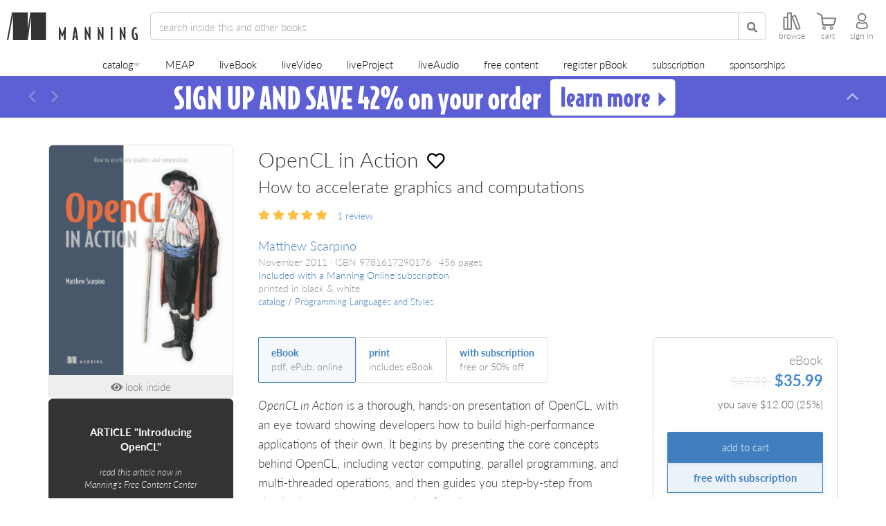

--- FILE ---
content_type: text/html;charset=UTF-8
request_url: https://www.manning.com/books/opencl-in-action
body_size: 60629
content:

<!DOCTYPE html>
<!--[if lt IE 7 ]> <html lang="en" class="no-js ie6 ie"> <![endif]-->
<!--[if IE 7 ]>    <html lang="en" class="no-js ie7 ie"> <![endif]-->
<!--[if IE 8 ]>    <html lang="en" class="no-js ie8 ie"> <![endif]-->
<!--[if IE 9 ]>    <html lang="en" class="no-js ie9 ie"> <![endif]-->
<!--[if (gt IE 9)|!(IE)]><!--> <html lang="en" class="no-js"><!--<![endif]-->


<head>
    <meta name="theme-color" content="#333333">
    <title>OpenCL in Action - Matthew Scarpino</title>




<meta http-equiv="Content-Type" content="text/html; charset=UTF-8">
<meta http-equiv="X-UA-Compatible" content="IE=edge">
<meta name="viewport" content="width=device-width, initial-scale=1, maximum-scale=1, user-scalable=0">
<meta name="application-name" content="OpenCL in Action - Matthew Scarpino"/>
<meta name="apple-mobile-web-app-title" content="OpenCL in Action - Matthew Scarpino"/>

<meta property="og:title" content="OpenCL in Action - Matthew Scarpino"/>
<meta name="twitter:title" content="OpenCL in Action - Matthew Scarpino"/>

<meta name="twitter:site" content="&#64;manningbooks"/>
<meta name="twitter:card" content="summary_large_image"/>
<meta property="og:type" content="website"/>
<meta property="og:url" content="https://www.manning.com/books/opencl-in-action"/>
<meta property="og:site_name" content="Manning Publications"/>
<meta property="og:locale" content="en_US"/>
<meta name="sa_verification" content="XbWbhcPoVFTkvQrxMJ6Fkdjc15jthiBP">


    
        <link rel="canonical" href="https://www.manning.com/books/opencl-in-action" />
    

    
        
        <meta name="description" content="OpenCL in Action is a thorough, hands-on presentation of OpenCL, with an eye toward showing developers how to build high-performance applications of their own. It begins by presenting the core concepts behind OpenCL, including vector computing, parallel programming, and multi-threaded operations, and then guides you step-by-step from simple data structures to complex functions.">
        <meta property="og:description" content="OpenCL in Action is a thorough, hands-on presentation of OpenCL, with an eye toward showing developers how to build high-performance applications of their own. It begins by presenting the core concepts behind OpenCL, including vector computing, parallel programming, and multi-threaded operations, and then guides you step-by-step from simple data structures to complex functions."/>
        <meta name="twitter:description" content="OpenCL in Action is a thorough, hands-on presentation of OpenCL, with an eye toward showing developers how to build high-performance applications of their own. It begins by presenting the core concepts behind OpenCL, including vector computing, parallel programming, and multi-threaded operations, and then guides you step-by-step from simple data structures to complex functions."/>
    



    <meta name="keywords" content="OpenCL, parallel computing, high-performance computing, GPU programming, vector computing, parallel programming, multi-threaded operations, data structures, sorting algorithms, image processing, matrix operations, fast Fourier transform"/>





    <meta property="og:image" content="https://images.manning.com/book/a/b2b6f72-ab5c-4281-bcf3-9da9ce857554/scarpino2.png"/>
    <meta property="og:image:alt" content="The cover for OpenCL in Action"/>

    <meta name="twitter:image" content="https://images.manning.com/book/a/b2b6f72-ab5c-4281-bcf3-9da9ce857554/scarpino2.png"/>



    <meta name="msapplication-TileColor" content="#343434"/>
    <meta name="msapplication-square70x70logo" content="https://images.manning.com/70/70/crop/book/a/b2b6f72-ab5c-4281-bcf3-9da9ce857554/scarpino2.png"/>
    <meta name="msapplication-square150x150logo" content="https://images.manning.com/150/150/crop/book/a/b2b6f72-ab5c-4281-bcf3-9da9ce857554/scarpino2.png"/>
    <meta name="msapplication-wide310x150logo" content="https://images.manning.com/310/150/crop/book/a/b2b6f72-ab5c-4281-bcf3-9da9ce857554/scarpino2.png"/>
    <meta name="msapplication-square310x310logo" content="https://images.manning.com/310/310/crop/book/a/b2b6f72-ab5c-4281-bcf3-9da9ce857554/scarpino2.png"/>

    <link rel="apple-touch-icon"
          href="https://images.manning.com/152/152/crop/book/a/b2b6f72-ab5c-4281-bcf3-9da9ce857554/scarpino2.png"/>
    <link rel="apple-touch-icon" sizes="57x57"
          href="https://images.manning.com/57/57/crop/book/a/b2b6f72-ab5c-4281-bcf3-9da9ce857554/scarpino2.png"/>
    <link rel="apple-touch-icon" sizes="60x60"
          href="https://images.manning.com/60/60/crop/book/a/b2b6f72-ab5c-4281-bcf3-9da9ce857554/scarpino2.png"/>
    <link rel="apple-touch-icon" sizes="72x72"
          href="https://images.manning.com/72/72/crop/book/a/b2b6f72-ab5c-4281-bcf3-9da9ce857554/scarpino2.png"/>
    <link rel="apple-touch-icon" sizes="76x76"
          href="https://images.manning.com/76/76/crop/book/a/b2b6f72-ab5c-4281-bcf3-9da9ce857554/scarpino2.png"/>
    <link rel="apple-touch-icon" sizes="114x114"
          href="https://images.manning.com/114/114/crop/book/a/b2b6f72-ab5c-4281-bcf3-9da9ce857554/scarpino2.png"/>
    <link rel="apple-touch-icon" sizes="120x120"
          href="https://images.manning.com/120/120/crop/book/a/b2b6f72-ab5c-4281-bcf3-9da9ce857554/scarpino2.png"/>
    <link rel="apple-touch-icon" sizes="144x144"
          href="https://images.manning.com/144/144/crop/book/a/b2b6f72-ab5c-4281-bcf3-9da9ce857554/scarpino2.png"/>
    <link rel="apple-touch-icon" sizes="152x152"
          href="https://images.manning.com/152/152/crop/book/a/b2b6f72-ab5c-4281-bcf3-9da9ce857554/scarpino2.png"/>



<script type="text/javascript">

    window.ManningExperimentation = window.ManningExperimentation || {}
    window.ManningExperimentation.getExperimentSeed = function(){
        if(window.ManningExperimentation.experimentSeedPromise){
            return window.ManningExperimentation.experimentSeedPromise;
        }

        function sumDigitsInString(str) {
            var sum = 0;

            for (let i = 0; i < str.length; i++) {
                if (!isNaN(str[i]) && str[i] !== ' ') {
                    sum += Number(str[i]);
                }
            }

            return sum;
        }

        return window.ManningExperimentation.experimentSeedPromise = new Promise(function(resolve, reject){
            fetch("\u002fanalytics\u002fgetIpAddress").then(function (response){
                return response.json()
            }).then(function (response) {
                if(response && response.ipAddress){
                    resolve(sumDigitsInString(response.ipAddress))
                }
                else {
                    resolve(0)
                }
            }).catch(function(error){
                resolve(0)
            });
        })
    }

</script>




    <!-- Google tag (gtag.js) -->
    <script async src="https://www.googletagmanager.com/gtag/js?id=G-NMEV8ZBBN1"></script>
    <script>
        window.dataLayer = window.dataLayer || [];
        function gtag(){dataLayer.push(arguments);}
        gtag('js', new Date());

        gtag('config', 'G-NMEV8ZBBN1');
    </script>
    <script>
    /* SET YOUR EXPERIMENTS HERE */
    var runningExperiments = [
        {name: "ABC-MANNING_header_size", distribution: [50, 50], variants: ["ABC-MANNING_header_size-A" /* variant A */, "ABC-MANNING_header_size-B" /* variant B */]},
        {name: "ABC-MANNING_add_to_cart_discount", distribution: [25, 25, 25, 25], variants: ["ABC-MANNING_add_to_cart_discount-Default", "ABC-MANNING_add_to_cart_discount-A", "ABC-MANNING_add_to_cart_discount-B", "ABC-MANNING_add_to_cart_discount-C"]},
        {name: "ABC-MANNING_product-page-experiments", distribution: [25, 25, 25, 25], variants: ["ABC-MANNING_product-page-experiments-Default", "ABC-MANNING_product-page-experiments-A", "ABC-MANNING_product-page-experiments-B", "ABC-MANNING_product-page-experiments-C"]},
        {name: "ABC-MANNING_auth_delegate", distribution: [10, 90], variants: ["ABC-MANNING_auth_delegate-A", "ABC-MANNING_auth_delegate-B"]},
        {name: "ABC-MANNING_faq_versions", distribution: [50, 50], variants: ["ABC-MANNING_FAQ_A", "ABC-MANNING_FAQ_B"], targetPath: "/books/build-a-large-language-model-from-scratch"}
    ];
    /* _________________________ */
</script>


<script>
    runningExperiments.forEach(function(experiment) {
        var cookieName = experiment.name;
        var cookieValue = getCookie(cookieName);

        if (cookieValue === "") {
            var random = Math.random() * 100;
            var sum = 0;
            var variantIndex = experiment.distribution.findIndex(function(percentage) {
                sum += percentage;
                return random < sum;
            });
            cookieValue = experiment.variants[variantIndex];
            setCookie(cookieName, cookieValue, 90); // Set cookie to expire in 90 days
        }

        window.abcExperiments = window.abcExperiments || {};
        window.abcExperiments[cookieName] = cookieValue;

        if (experiment.targetPath) {
            if (window.location.href.includes(experiment.targetPath)) {
                gtag('event', 'experience_impression', {exp_variant_string: cookieValue});
            }
        }
        else {
            gtag('event', 'experience_impression', {exp_variant_string: cookieValue});
        }    

    });

    function getCookie(cname) {
        var name = cname + "=";
        var decodedCookie = decodeURIComponent(document.cookie);
        var ca = decodedCookie.split(';');
        for(var i = 0; i <ca.length; i++) {
            var c = ca[i];
            while (c.charAt(0) == ' ') {
                c = c.substring(1);
            }
            if (c.indexOf(name) == 0) {
                return c.substring(name.length, c.length);
            }
        }
        return "";
    }

    function setCookie(cname, cvalue, exdays) {
        var d = new Date();
        d.setTime(d.getTime() + (exdays*24*60*60*1000));
        var expires = "expires="+ d.toUTCString();
        document.cookie = cname + "=" + cvalue + ";" + expires + ";path=/";
    }
</script>
<script>
    if(document.location.href.indexOf("/preview/") >= 0){
        document.documentElement.classList.add("add-to-cart-box-v2-experiment");
    }
</script>



    <meta name="layout" content="application"/>
    
    
    
    
    
    
    <link rel="stylesheet" href="/assets/standalone/product-page-56fd521b6251f829c7c6e71a3cdfd289.css" />
    <link rel="stylesheet" href="/assets/standalone/show-book-329efbfb801e868892689296a64ceb57.css" />
    <link rel="stylesheet" href="/assets/standalone/subscription-tabber-2676579581c223671628c00eb7d5a0cf.css" />
    <link rel="stylesheet" href="/assets/standalone/subscription-panels-752cb7a1c46f0eb088527263d55bdd4f.css" />
    

<script type="application/ld+json">
{
  "@context": "https://schema.org/",
  "@type": "Product",
  "@id": "https://www.manning.com/books/opencl-in-action",
  "name": "OpenCL in Action",
  "description": "OpenCL in Action is a thorough, hands-on presentation of OpenCL, with an eye toward showing developers how to build high-performance applications of their own. It begins by presenting the core concepts behind OpenCL, including vector computing, parallel programming, and multi-threaded operations, and then guides you step-by-step from simple data structures to complex functions.",
  "url": "https://www.manning.com/books/opencl-in-action",
  "image": "https://images.manning.com/360/480/resize/book/a/b2b6f72-ab5c-4281-bcf3-9da9ce857554/scarpino2.png",
  "sku": "298",
  "brand": {
    "@type": "Brand",
    "name": "Manning Publications"
  },
 "releaseDate": "2011-11-13" ,
  "offers": [{"@type":"Offer","name":"EBOOK","price":"47.99","priceCurrency":"USD","availability":"http://schema.org/InStock","url":"https://www.manning.com/books/opencl-in-action","itemCondition":"http://schema.org/NewCondition","priceValidUntil":"2026-01-22"},{"@type":"Offer","name":"COMBO","price":"59.99","priceCurrency":"USD","availability":"http://schema.org/InStock","url":"https://www.manning.com/books/opencl-in-action","itemCondition":"http://schema.org/NewCondition","priceValidUntil":"2026-01-22"}]
 , "aggregateRating": {"@type":"AggregateRating","ratingValue":"4.3","reviewCount":27}
}
</script>

    


<script type="application/ld+json">
{
  "@context": "https://schema.org/",
  "@type": "BreadcrumbList",
  "itemListElement": [{"@type":"ListItem","position":1,"name":"Programming Languages and Styles","item":"https://www.manning.com/catalog/programming-languages-and-styles"}]
}
</script>

    




    <script async>(function(w,d,s,l,i){w[l]=w[l]||[];w[l].push({'gtm.start':new Date().getTime(),event:'gtm.js'});var f=d.getElementsByTagName(s)[0],j=d.createElement(s),dl=l!='dataLayer'?'&l='+l:'';j.async=true;j.src='https://www.googletagmanager.com/gtm.js?id='+i+dl;f.parentNode.insertBefore(j,f);})(window,document,'script','dataLayer','GTM-59QHSR4');</script>
    <script data-ad-client="ca-pub-9702019192198904" async src="https://pagead2.googlesyndication.com/pagead/js/adsbygoogle.js"></script>



<!-- Reddit Pixel -->

<script> !function(w,d){if(!w.rdt){var p=w.rdt=function(){p.sendEvent?p.sendEvent.apply(p,arguments):p.callQueue.push(arguments)};p.callQueue=[];var t=d.createElement("script");t.src="https://www.redditstatic.com/ads/pixel.js",t.async=!0;var s=d.getElementsByTagName("script")[0];s.parentNode.insertBefore(t,s)}}(window,document);rdt('init','a2_dzgdobk0f71i', {"optOut":false,"useDecimalCurrencyValues":true,"aaid":"<AAID-HERE>","email":"<EMAIL-HERE>","externalId":"<EXTERNAL-ID-HERE>","idfa":"<IDFA-HERE>"});rdt('track', 'PageVisit'); </script>

<!-- Page hiding snippet -->

    <style>.async-hide { opacity: 0 !important} </style>
    <script async>(function(a,s,y,n,c,h,i,d,e){s.className+=' '+y;h.start=1*new Date;
        h.end=i=function(){s.className=s.className.replace(RegExp(' ?'+y),'')};
        (a[n]=a[n]||[]).hide=h;setTimeout(function(){i();h.end=null},c);h.timeout=c;
    })(window,document.documentElement,'async-hide','dataLayer',1000,
        {'GTM-59QHSR4':true});</script>




<link rel="shortcut icon preload" as="image" href="/assets/favicon/favicon-06c8d32da14f50950f2c6422e9af1731.png" type="image/png">
<link rel="preconnect" href="https://fonts.gstatic.com">
<link rel="stylesheet" href="https://use.typekit.net/ogd3eap.css">
<link rel="stylesheet preload" as="style" href="https://use.fontawesome.com/releases/v5.12.0/css/all.css" integrity="sha384-REHJTs1r2ErKBuJB0fCK99gCYsVjwxHrSU0N7I1zl9vZbggVJXRMsv/sLlOAGb4M" crossorigin="anonymous">

<link rel="stylesheet" href="/assets/application-d378f0f8b61d8b419cbac8998c782122.css" />

<script type="text/javascript">

    var searchServerVars = {
        deploymentType: "production",
        polyfillsLocation: "\u002fassets\u002fsearch\u002fpolyfills-marketplace-a6464ec6a9f62f9981b00ed2a529ae3e.js",
        mainJsLocation: "\u002fassets\u002fsearch\u002fsearch-app-marketplace-d4e86e952140d3b9781098af1af24945.js",
        newJsLocation: "\u002fassets\u002fsearch\u002fnew-search-app-marketplace-1d1bf40cea18952a16db3b569fd86b18.js",
        coverImage: "\u002fassets\u002fcover-c0e554e9d065ae2e5b8b43d622fb8b95.png",
        livebookId: "scarpino2",
        livebookManningId: "298",
        videoId: "",
        videoManningId: "",
        optimizeTest: "3IFt_39gTxClytcLt-z57g",
        analyticsEndpoint: "\u002fanalytics\u002flogUserAction",
        feedbackEndpoint: "\u002ffeedback\u002fsendFeedback"
    }

</script>

<script type="text/javascript">

    if(new URL(document.location.href).searchParams.get("cartIFrame") == "true"){
        document.documentElement.classList.add("cart-iframe")
    }

</script>


    

    <script type="text/javascript">

        window.livebookViewerVars = {
            id: 298,
            slug: "opencl-in-action",
            externalId: "scarpino2",
            libraryLocation: "\u002fassets\u002flivebookViewer\u002flivebook-viewer-marketplace-a3064af57e486992a732232a56f52dcc.js",
            title: "OpenCL in Action",
            author: "Matthew Scarpino",
            cover: "https:\u002f\u002fimages.manning.com/360/480/resize/book\u002fa\u002fb2b6f72-ab5c-4281-bcf3-9da9ce857554\u002fscarpino2.png",
            deploymentType: "production",
            areSubscriptionsEnabled: true,
            isLivebookPdf: false,
            addToCartAndGoThereLink: "\u002fcart\u002faddToCartAndGoThere",
            analyticsLink: "\u002fanalytics\u002flogUserAction",
            productOfferings: [{"id":553,"icon":"https://www.manning.com/assets/eBook-15eed771fc5c3a08c409aab6f6faf90b.svg","title":"eBook","subtitle":"pdf, ePub, online","fullPrice":47.99,"price":35.99,"isSubscriptionOffering":false},{"id":552,"icon":"https://www.manning.com/assets/pBook-1ce00d61dcfa651afa933d1c6eca1f7d.svg","title":"print","subtitle":"includes eBook","fullPrice":59.99,"price":44.99,"isSubscriptionOffering":false},{"id":8691,"icon":"https://www.manning.com/assets/circle-check-regular-full-0d45c1f093e0e469ef1fc35eb8d29296.svg","title":"with subscription","subtitle":"free or 50% off","fullPrice":599.99,"price":599.99,"isSubscriptionOffering":true}]
        }
    
</script>



    <script type="text/javascript">

        window.readingListsServerVars = {
            productId: 298,
            externalId: "scarpino2",
            title: "OpenCL in Action",
            deploymentType: "production",
            libraryLocation: "\u002fassets\u002freadingLists\u002freading-lists-marketplace-df8970e06c7c6df34e2946e4944e9961.js",
        };
    
</script>



<!-- Clarity -->

    <script type="text/javascript">
        window.addEventListener("DOMContentLoaded", function(){
            var loadClaritySetting = localStorage.getItem('LOAD_CLARITY');

            function onClarityLoaded(){
                try {
                    var $body = $("body");
                    window.clarity("consent");

                    if($body.attr("data-user-id")){
                        window.clarity("identify", $body.attr("data-user-id"));
                    }
                    else {
                        $(document).on("logged-in", function(){
                            window.clarity("identify", $body.attr("data-user-id"));
                        });
                    }

                    $(document).on('add-to-cart-gtm', function() {
                        window.clarity("event", "addToCart");
                    });
                }
                catch(e){
                    console.log(e);
                }
            }

            function loadClarity(){
                if(window.__clarityAdded) { return; }

                (function(c,l,a,r,i,t,y){
                    c[a]=c[a]||function(){(c[a].q=c[a].q||[]).push(arguments)};
                    t=l.createElement(r);t.async=1;t.src="https://www.clarity.ms/tag/"+i;
                    y=l.getElementsByTagName(r)[0];y.parentNode.insertBefore(t,y);
                })(window, document, "clarity", "script", "p2x7wzapux");

                window.__clarityAdded = true;

                onClarityLoaded();
                console.log("Loading clarity");
            }

            function processCountryCode(countryCode){
                if(countryCode){
                    var cookieCountries = [
                        'AT', 'BE', 'BG', 'HR', 'CY', 'CZ', 'DK', 'EE', 'FI', 'FR', 'DE', 'GR', 'HU', 'IE', 'IT', 'LV', 'LT', 'LU', 'MT', 'NL', 'PL', 'PT', 'RO', 'SK', 'SI', 'ES', 'SE', // EU
                        'IS', 'LI', 'NO',
                        "GB", "CH"
                    ];

                    if(cookieCountries.indexOf(countryCode) >= 0) {
                        localStorage.setItem('LOAD_CLARITY', "false");
                        return ;
                    }

                    localStorage.setItem('LOAD_CLARITY', "true");
                    loadClarity();
                }
            }

            if(loadClaritySetting == "true"){
                loadClarity();
            }
            else if(loadClaritySetting != "false"){
                var $body = $("body");

                if($body.attr("data-country-code")){
                    processCountryCode($body.attr("data-country-code"));
                }
                else {
                    $(document).on("onCountryCodeArrived", function(e, countryCode){
                        processCountryCode(countryCode);
                    });
                }
            }
            else {
                //Don't load clarity for this user
            }
        });
    </script>

<script>
    window.addEventListener("DOMContentLoaded", function(){
        if(document.referrer && document.referrer.indexOf("manning") === -1){
            $.ajax({
                url: searchServerVars.analyticsEndpoint,
                data: { type: "referrer", additionalData: document.referrer }
            });
        }

        if(document.location.href.indexOf("utm_campaign") >= 0) {
            $.ajax({
                url: searchServerVars.analyticsEndpoint,
                data: { type: "utm_campaign", additionalData: document.location.pathname + document.location.search }
            });
        }
        else if(document.location.href.indexOf("utm_source") >= 0) {
            $.ajax({
                url: searchServerVars.analyticsEndpoint,
                data: { type: "utm_source", additionalData: document.location.pathname + document.location.search }
            });
        }
    });
</script>
</head>

<body id="top" class="nav-show product-page product-298 show-book  page-has-subscription-buttons show-monthly-subscription-options dismissible-deals side-social-view-count-only ">
<script type="text/javascript" src="/assets/application-799b5f6087a9ba4b4d18d45257245f28.js" ></script>

    
    
        <script type="text/javascript" src="/assets/analytics/shopperApproved-5467a7e61287592fb79e0c22c00e7963.js" ></script>
    
    <!--Google Tag Manager (noscript) -->
    <noscript><iframe class="lazyload" data-src="https://www.googletagmanager.com/ns.html?id=GTM-59QHSR4" height="0" width="0" style="display:none;visibility:hidden"></iframe></noscript><!--End Google Tag Manager (noscript) -->




<header id="header">
    
    
    
    <nav>
        <div id="top-nav" class="">
            <a href="/" id="home-link" class="nav-home-button">
                <img src="/assets/manningLogoBlack-4ce2f7a38da67c986590975d7769f389.svg" id="manning-m" loading="lazy" alt="manning logo black"/>
                <img src="/assets/manningLettersBlack-0ebe3f78d807742e74e80ce85f130096.svg" id="manning-letters" loading="lazy" alt="manning letters"/>
            </a>
            <form id="search-form" onsubmit="return false">
                <div class="header-input-group">
                    <div class='search-categories-selector-container'></div>
                    <input name="q" type="search" autocomplete="off" spellcheck="false" class="form-control" placeholder="search">
                    <button class="btn btn-default" type="submit">
                        <span class="fa fa-search"></span>
                    </button>
                    <i class="fas fa-times clear-search-btn"></i>
                </div>
                <div class="nav-browse-button clickable visible-header-desktop">
                    <svg xmlns="http://www.w3.org/2000/svg" fill="none" viewBox="0 0 27.79 28">
    <path fill="currentColor" d="M27.66,24.16l-7-18.73a2,2,0,0,0-2.57-1.18l-3.26,1.2a2,2,0,0,0-.87.64V2a2,2,0,0,0-2-2H8A2,2,0,0,0,6,2V7H2A2,2,0,0,0,0,9V26a2,2,0,0,0,2,2H6a1.87,1.87,0,0,0,1-.28A1.91,1.91,0,0,0,8,28h4a2,2,0,0,0,2-2V8.81l6.7,17.93a2,2,0,0,0,2.58,1.19l3.26-1.2A2,2,0,0,0,27.66,24.16ZM2,26V9H6V26Zm10,0H8V9s0-.06,0-.09V2h4Zm10.58.05-7-18.73,3.26-1.2,7,18.73Z"></path>
</svg>
                    <label for="browse-desktop">browse</label>
                </div>
                
                    <a href="https://subscription.manning.com" target="_blank" class="nav-manning-online-button clickable">
                        <svg width="30" height="28" viewBox="0 0 36 38" fill="none" xmlns="http://www.w3.org/2000/svg">
    <path fill-rule="evenodd" clip-rule="evenodd" d="M18.5737 5.30664C18.2408 5.03125 17.7592 5.03125 17.4263 5.30664L6.42629 14.4066C6.21962 14.5776 6.09998 14.8319 6.09998 15.1001V29.4001C6.09998 30.3111 6.43968 31.195 7.06023 31.8551C7.68254 32.517 8.53887 32.9001 9.44442 32.9001H14C14.497 32.9001 14.9 32.4972 14.9 32.0001V19.9001H21.1V32.0001C21.1 32.4972 21.5029 32.9001 22 32.9001H26.5555C27.4611 32.9001 28.3174 32.517 28.9397 31.8551C29.5603 31.195 29.9 30.3111 29.9 29.4001V15.1001C29.9 14.8319 29.7803 14.5776 29.5737 14.4066L18.5737 5.30664ZM22.9 31.1001H26.5555C26.9466 31.1001 27.3338 30.9354 27.6283 30.6221C27.9246 30.3069 28.1 29.8683 28.1 29.4001V15.5236L18 7.16815L7.89998 15.5236V29.4001C7.89998 29.8683 8.07535 30.3069 8.37165 30.6221C8.66618 30.9354 9.05335 31.1001 9.44442 31.1001H13.1V19.0001C13.1 18.503 13.5029 18.1001 14 18.1001H22C22.497 18.1001 22.9 18.503 22.9 19.0001V31.1001Z" fill="currentColor"/>
</svg>
                        <label for="manning-online">home</label>
                    </a>
                
            </form>
            <div id="controls">
                <div class="nav-browse-button clickable hidden-header-desktop hidden-header-mobile">
                    <svg xmlns="http://www.w3.org/2000/svg" fill="none" viewBox="0 0 27.79 28">
    <path fill="currentColor" d="M27.66,24.16l-7-18.73a2,2,0,0,0-2.57-1.18l-3.26,1.2a2,2,0,0,0-.87.64V2a2,2,0,0,0-2-2H8A2,2,0,0,0,6,2V7H2A2,2,0,0,0,0,9V26a2,2,0,0,0,2,2H6a1.87,1.87,0,0,0,1-.28A1.91,1.91,0,0,0,8,28h4a2,2,0,0,0,2-2V8.81l6.7,17.93a2,2,0,0,0,2.58,1.19l3.26-1.2A2,2,0,0,0,27.66,24.16ZM2,26V9H6V26Zm10,0H8V9s0-.06,0-.09V2h4Zm10.58.05-7-18.73,3.26-1.2,7,18.73Z"></path>
</svg>
                    <label for="browse-mobile">browse</label>
                </div>




                
                <a href="/cart" class="nav-cart-button visit-cart-link">
                    <svg viewBox="0 0 32 28" xmlns="http://www.w3.org/2000/svg">
    <g clip-path="url(#clip0)">
        <path fill-rule="evenodd" clip-rule="evenodd" d="M14.2555 25.7607C14.5331 23.963 13.0066 22.4429 11.2152 22.7141C10.0924 22.8844 9.1778 23.799 9.00749 24.9218C8.72995 26.7195 10.2564 28.246 12.0541 27.9684C13.1706 27.7981 14.0852 26.8772 14.2555 25.7607ZM12.8678 25.5399C12.9939 24.6947 12.2811 23.9819 11.4359 24.108C10.9061 24.1837 10.4771 24.6127 10.4014 25.1488C10.269 25.9941 10.9881 26.7131 11.8333 26.5807C12.3568 26.4987 12.7858 26.0634 12.8678 25.5399Z" fill="currentColor"></path>
        <path d="M10.0538 21.4841C8.72922 21.4841 8.65353 20.0396 8.65353 19.9766C8.63461 19.8189 6.89367 6.9385 6.81167 6.16896C6.71075 5.23541 5.6132 4.59203 5.56274 4.56679L1.21672 2.5294C0.144405 1.96801 -0.101597 1.18585 0.0308657 0.63708C0.125482 0.258617 0.396714 0 0.705792 0C0.787793 0 0.876101 0.0189232 0.964409 0.0567695C5.17166 2.0374 8.81753 3.75941 8.96891 4.69295C9.12661 5.68957 9.41676 8.13066 9.41676 8.14958L9.4483 8.42712H29.9926C30.5603 8.42712 30.945 8.57851 31.1469 8.86866C31.5569 9.46159 31.1721 10.5213 31.1658 10.5339L27.8921 20.2541C27.8732 20.3424 27.6398 21.4841 26.5422 21.4841H10.0538ZM10.7603 18.9863H26.1953L28.7121 10.4645H9.6943L10.7603 18.9863Z" fill="currentColor"></path>
        <path fill-rule="evenodd" clip-rule="evenodd" d="M25.849 25.7608C26.1266 23.9631 24.6001 22.4366 22.8024 22.7142C21.6859 22.8908 20.7713 23.7991 20.601 24.9156C20.3234 26.7069 21.8436 28.2334 23.6413 27.9622C24.7641 27.7919 25.6787 26.8773 25.849 25.7608ZM24.4614 25.5399C24.5875 24.6947 23.8748 23.9819 23.0295 24.108C22.506 24.1837 22.0708 24.6127 21.9951 25.1488C21.8626 25.9941 22.5817 26.7131 23.4269 26.5807C23.9505 26.4987 24.3794 26.0634 24.4614 25.5399Z" fill="currentColor"></path>
    </g>
    <defs>
        <clipPath id="clip0">
            <rect width="31.3368" height="28" fill="white"></rect>
        </clipPath>
    </defs>
</svg>
                    
                        <span id="header-cart-count"></span>
                    
                    <label for="cart">cart</label>
                </a>
                <div class="nav-dashboard-button clickable">
                    <svg class="avatar-icon" viewBox="0 0 22 30" fill="none" xmlns="http://www.w3.org/2000/svg">
    <path fill-rule="evenodd" clip-rule="evenodd" d="M12.0503 3.15739C8.57031 2.66025 5.71847 5.54102 6.14142 9.09382L6.14288 9.10608L6.14281 9.10609C6.38912 11.4051 8.29151 13.3237 10.7068 13.5736L10.7164 13.5746L10.7259 13.5757C14.1535 13.9937 17.068 11.1652 16.6576 7.65433C16.3178 5.31573 14.3858 3.40828 12.0869 3.16197L12.0686 3.16L12.0503 3.15739ZM12.3291 1.07592C7.4196 0.386074 3.48311 4.49739 4.05542 9.33598C4.41147 12.6311 7.10307 15.3074 10.4811 15.6614C15.2455 16.2365 19.3224 12.2742 18.7414 7.39382L18.74 7.38162L18.7382 7.36945C18.274 4.11966 15.6177 1.43722 12.3291 1.07592Z" fill="currentColor"></path>
    <path fill-rule="evenodd" clip-rule="evenodd" d="M15.3921 16.8559C16.4921 16.2344 17.7592 16.4075 18.6721 17.1683L18.6965 17.1886L18.7196 17.2103C20.6274 19.0059 21.75 21.4813 21.75 24.275C21.75 25.2619 21.2671 26.0629 20.5982 26.6639C19.9445 27.2511 19.0715 27.6915 18.1244 28.0225C16.2242 28.6863 13.7603 29 11.35 29C8.93957 29 6.47573 28.6863 4.57551 28.0225C3.62836 27.6915 2.7554 27.2511 2.10175 26.6639C1.43283 26.0629 0.949951 25.2619 0.949951 24.275C0.949951 21.487 2.06871 19.0079 4.08191 17.2084C4.95575 16.3588 6.35997 16.2646 7.40762 16.8558C8.54564 17.4662 9.9693 17.825 11.4 17.825C12.8305 17.825 14.2541 17.4662 15.3921 16.8559ZM17.3065 18.7643C17.0281 18.5441 16.7105 18.5211 16.4209 18.6866L16.4094 18.6932L16.3978 18.6995C14.9374 19.4858 13.1652 19.925 11.4 19.925C9.63474 19.925 7.86249 19.4858 6.40215 18.6995L6.39049 18.6932L6.379 18.6866C6.03783 18.4917 5.66684 18.593 5.54241 18.7174L5.5206 18.7392L5.49753 18.7597C3.92361 20.1588 3.04995 22.0723 3.04995 24.275C3.04995 24.513 3.15144 24.7839 3.50519 25.1017C3.87419 25.4332 4.46217 25.7584 5.26814 26.04C6.87417 26.6011 9.08533 26.9 11.35 26.9C13.6146 26.9 15.8257 26.6011 17.4318 26.04C18.2377 25.7584 18.8257 25.4332 19.1947 25.1017C19.5485 24.7839 19.65 24.513 19.65 24.275C19.65 22.0815 18.7828 20.1666 17.3065 18.7643Z" fill="currentColor"></path>
</svg>
                    <label for="sign-in">log in</label>
                </div>
            </div>
        </div>
        <ul id="browse-nav" class="list-unstyled">
            
                <li class="nav-catalog-button dropdown">
    <span class="catalog-dropdown-button-wrapper">
        <a href="/catalog" class="dropdown-toggle" data-bs-toggle="dropdown">catalog</a>
        <i class="fa fa-caret-down"></i>
    </span>
    <ul class="primary-catalog-menu dropdown-menu">
        
            <li class="dropdown-submenu dropdown-submenu-lvl1">
                <div class="dropdown-item-container">
                    <a class="dropdown-item dropdown-toggle" data-bs-toggle="dropdown" href="/catalog/software-development">Software Development</a>
                    <i class="fa fa-caret-right"></i>
                </div>

                <ul class="dropdown-menu secondary-drop-down-menu">
                    
                        
                        
                            <li class="dropdown-submenu dropdown-submenu-lvl2">
                                <div class="dropdown-item-container">
                                    <a class="dropdown-item dropdown-toggle" data-bs-toggle="dropdown" href="/catalog/software-development/software-engineering"><span>Software Engineering</span></a>
                                    <i class="fa fa-caret-right"></i>
                                </div>

                                <ul class="dropdown-menu tertiary-drop-down-menu">
                                    
                                        <li class="dropdown-submenu dropdown-submenu-lvl3">
                                            <div class="dropdown-item-container">
                                                <a class="dropdown-item dropdown-toggle" data-bs-toggle="dropdown" href="/catalog/software-development/software-engineering/application-development"><span>Application Development</span></a>
                                            </div>
                                        </li>
                                    
                                        <li class="dropdown-submenu dropdown-submenu-lvl3">
                                            <div class="dropdown-item-container">
                                                <a class="dropdown-item dropdown-toggle" data-bs-toggle="dropdown" href="/catalog/software-development/software-engineering/code-quality-and-testing"><span>Code Quality and Testing</span></a>
                                            </div>
                                        </li>
                                    
                                        <li class="dropdown-submenu dropdown-submenu-lvl3">
                                            <div class="dropdown-item-container">
                                                <a class="dropdown-item dropdown-toggle" data-bs-toggle="dropdown" href="/catalog/software-development/software-engineering/concurrency-and-parallel-computing"><span>Concurrency and Parallel Computing</span></a>
                                            </div>
                                        </li>
                                    
                                        <li class="dropdown-submenu dropdown-submenu-lvl3">
                                            <div class="dropdown-item-container">
                                                <a class="dropdown-item dropdown-toggle" data-bs-toggle="dropdown" href="/catalog/software-development/software-engineering/distributed-systems"><span>Distributed Systems</span></a>
                                            </div>
                                        </li>
                                    
                                        <li class="dropdown-submenu dropdown-submenu-lvl3">
                                            <div class="dropdown-item-container">
                                                <a class="dropdown-item dropdown-toggle" data-bs-toggle="dropdown" href="/catalog/software-development/software-engineering/database-development"><span>Database Development</span></a>
                                            </div>
                                        </li>
                                    
                                        <li class="dropdown-submenu dropdown-submenu-lvl3">
                                            <div class="dropdown-item-container">
                                                <a class="dropdown-item dropdown-toggle" data-bs-toggle="dropdown" href="/catalog/software-development/software-engineering/game-development"><span>Game Development</span></a>
                                            </div>
                                        </li>
                                    
                                        <li class="dropdown-submenu dropdown-submenu-lvl3">
                                            <div class="dropdown-item-container">
                                                <a class="dropdown-item dropdown-toggle" data-bs-toggle="dropdown" href="/catalog/software-development/software-engineering/security-and-privacy"><span>Security and Privacy</span></a>
                                            </div>
                                        </li>
                                    
                                        <li class="dropdown-submenu dropdown-submenu-lvl3">
                                            <div class="dropdown-item-container">
                                                <a class="dropdown-item dropdown-toggle" data-bs-toggle="dropdown" href="/catalog/software-development/software-engineering/software-architecture-and-design"><span>Software Architecture and Design</span></a>
                                            </div>
                                        </li>
                                    
                                        <li class="dropdown-submenu dropdown-submenu-lvl3">
                                            <div class="dropdown-item-container">
                                                <a class="dropdown-item dropdown-toggle" data-bs-toggle="dropdown" href="/catalog/software-development/software-engineering/technology-and-computing"><span>Technology and Computing</span></a>
                                            </div>
                                        </li>
                                    
                                        <li class="dropdown-submenu dropdown-submenu-lvl3">
                                            <div class="dropdown-item-container">
                                                <a class="dropdown-item dropdown-toggle" data-bs-toggle="dropdown" href="/catalog/software-development/software-engineering/version-control"><span>Version Control</span></a>
                                            </div>
                                        </li>
                                    
                                        <li class="dropdown-submenu dropdown-submenu-lvl3">
                                            <div class="dropdown-item-container">
                                                <a class="dropdown-item dropdown-toggle" data-bs-toggle="dropdown" href="/catalog/software-development/software-engineering/software-engineering-management"><span>Software Engineering Management</span></a>
                                            </div>
                                        </li>
                                    
                                </ul>
                            </li>
                        
                    
                        
                        
                            <li class="dropdown-submenu dropdown-submenu-lvl2">
                                <div class="dropdown-item-container">
                                    <a class="dropdown-item dropdown-toggle" data-bs-toggle="dropdown" href="/catalog/software-development/web"><span>Web</span></a>
                                    <i class="fa fa-caret-right"></i>
                                </div>

                                <ul class="dropdown-menu tertiary-drop-down-menu">
                                    
                                        <li class="dropdown-submenu dropdown-submenu-lvl3">
                                            <div class="dropdown-item-container">
                                                <a class="dropdown-item dropdown-toggle" data-bs-toggle="dropdown" href="/catalog/software-development/web/api"><span>API</span></a>
                                            </div>
                                        </li>
                                    
                                        <li class="dropdown-submenu dropdown-submenu-lvl3">
                                            <div class="dropdown-item-container">
                                                <a class="dropdown-item dropdown-toggle" data-bs-toggle="dropdown" href="/catalog/software-development/web/aws"><span>AWS</span></a>
                                            </div>
                                        </li>
                                    
                                        <li class="dropdown-submenu dropdown-submenu-lvl3">
                                            <div class="dropdown-item-container">
                                                <a class="dropdown-item dropdown-toggle" data-bs-toggle="dropdown" href="/catalog/software-development/web/frontend-frameworks"><span>Frontend Frameworks</span></a>
                                            </div>
                                        </li>
                                    
                                        <li class="dropdown-submenu dropdown-submenu-lvl3">
                                            <div class="dropdown-item-container">
                                                <a class="dropdown-item dropdown-toggle" data-bs-toggle="dropdown" href="/catalog/software-development/web/backend-frameworks"><span>Backend Frameworks</span></a>
                                            </div>
                                        </li>
                                    
                                        <li class="dropdown-submenu dropdown-submenu-lvl3">
                                            <div class="dropdown-item-container">
                                                <a class="dropdown-item dropdown-toggle" data-bs-toggle="dropdown" href="/catalog/software-development/web/web-design"><span>Web Design</span></a>
                                            </div>
                                        </li>
                                    
                                        <li class="dropdown-submenu dropdown-submenu-lvl3">
                                            <div class="dropdown-item-container">
                                                <a class="dropdown-item dropdown-toggle" data-bs-toggle="dropdown" href="/catalog/software-development/web/mobile-app-development"><span>Mobile App Development</span></a>
                                            </div>
                                        </li>
                                    
                                        <li class="dropdown-submenu dropdown-submenu-lvl3">
                                            <div class="dropdown-item-container">
                                                <a class="dropdown-item dropdown-toggle" data-bs-toggle="dropdown" href="/catalog/software-development/web/cross-platform-development"><span>Cross-platform Development</span></a>
                                            </div>
                                        </li>
                                    
                                        <li class="dropdown-submenu dropdown-submenu-lvl3">
                                            <div class="dropdown-item-container">
                                                <a class="dropdown-item dropdown-toggle" data-bs-toggle="dropdown" href="/catalog/software-development/web/data-visualization"><span>Data Visualization</span></a>
                                            </div>
                                        </li>
                                    
                                        <li class="dropdown-submenu dropdown-submenu-lvl3">
                                            <div class="dropdown-item-container">
                                                <a class="dropdown-item dropdown-toggle" data-bs-toggle="dropdown" href="/catalog/software-development/web/web-security"><span>Web Security</span></a>
                                            </div>
                                        </li>
                                    
                                        <li class="dropdown-submenu dropdown-submenu-lvl3">
                                            <div class="dropdown-item-container">
                                                <a class="dropdown-item dropdown-toggle" data-bs-toggle="dropdown" href="/catalog/software-development/web/languages"><span>Languages</span></a>
                                            </div>
                                        </li>
                                    
                                        <li class="dropdown-submenu dropdown-submenu-lvl3">
                                            <div class="dropdown-item-container">
                                                <a class="dropdown-item dropdown-toggle" data-bs-toggle="dropdown" href="/catalog/software-development/web/microservices"><span>Microservices</span></a>
                                            </div>
                                        </li>
                                    
                                        <li class="dropdown-submenu dropdown-submenu-lvl3">
                                            <div class="dropdown-item-container">
                                                <a class="dropdown-item dropdown-toggle" data-bs-toggle="dropdown" href="/catalog/software-development/web/web-performance"><span>Web Performance</span></a>
                                            </div>
                                        </li>
                                    
                                        <li class="dropdown-submenu dropdown-submenu-lvl3">
                                            <div class="dropdown-item-container">
                                                <a class="dropdown-item dropdown-toggle" data-bs-toggle="dropdown" href="/catalog/software-development/web/static-web-sites"><span>Static Web Sites</span></a>
                                            </div>
                                        </li>
                                    
                                        <li class="dropdown-submenu dropdown-submenu-lvl3">
                                            <div class="dropdown-item-container">
                                                <a class="dropdown-item dropdown-toggle" data-bs-toggle="dropdown" href="/catalog/software-development/web/web-servers"><span>Web Servers</span></a>
                                            </div>
                                        </li>
                                    
                                        <li class="dropdown-submenu dropdown-submenu-lvl3">
                                            <div class="dropdown-item-container">
                                                <a class="dropdown-item dropdown-toggle" data-bs-toggle="dropdown" href="/catalog/software-development/web/nodejs"><span>Node.js</span></a>
                                            </div>
                                        </li>
                                    
                                        <li class="dropdown-submenu dropdown-submenu-lvl3">
                                            <div class="dropdown-item-container">
                                                <a class="dropdown-item dropdown-toggle" data-bs-toggle="dropdown" href="/catalog/software-development/web/mean-stack"><span>MEAN stack</span></a>
                                            </div>
                                        </li>
                                    
                                        <li class="dropdown-submenu dropdown-submenu-lvl3">
                                            <div class="dropdown-item-container">
                                                <a class="dropdown-item dropdown-toggle" data-bs-toggle="dropdown" href="/catalog/software-development/web/meteor"><span>Meteor</span></a>
                                            </div>
                                        </li>
                                    
                                </ul>
                            </li>
                        
                    
                        
                        
                            <li class="dropdown-submenu dropdown-submenu-lvl2">
                                <div class="dropdown-item-container">
                                    <a class="dropdown-item dropdown-toggle" data-bs-toggle="dropdown" href="/catalog/software-development/enterprise-development"><span>Enterprise Development</span></a>
                                    <i class="fa fa-caret-right"></i>
                                </div>

                                <ul class="dropdown-menu tertiary-drop-down-menu">
                                    
                                        <li class="dropdown-submenu dropdown-submenu-lvl3">
                                            <div class="dropdown-item-container">
                                                <a class="dropdown-item dropdown-toggle" data-bs-toggle="dropdown" href="/catalog/software-development/enterprise-development/application-development-frameworks"><span>Application Development Frameworks</span></a>
                                            </div>
                                        </li>
                                    
                                        <li class="dropdown-submenu dropdown-submenu-lvl3">
                                            <div class="dropdown-item-container">
                                                <a class="dropdown-item dropdown-toggle" data-bs-toggle="dropdown" href="/catalog/software-development/enterprise-development/enterprise-architecture"><span>Enterprise Architecture</span></a>
                                            </div>
                                        </li>
                                    
                                        <li class="dropdown-submenu dropdown-submenu-lvl3">
                                            <div class="dropdown-item-container">
                                                <a class="dropdown-item dropdown-toggle" data-bs-toggle="dropdown" href="/catalog/software-development/enterprise-development/technical-leadership"><span>Technical Leadership</span></a>
                                            </div>
                                        </li>
                                    
                                </ul>
                            </li>
                        
                    
                        
                        
                            <li class="dropdown-submenu dropdown-submenu-lvl2">
                                <div class="dropdown-item-container">
                                    <a class="dropdown-item dropdown-toggle" data-bs-toggle="dropdown" href="/catalog/software-development/databases"><span>Databases</span></a>
                                    <i class="fa fa-caret-right"></i>
                                </div>

                                <ul class="dropdown-menu tertiary-drop-down-menu">
                                    
                                        <li class="dropdown-submenu dropdown-submenu-lvl3">
                                            <div class="dropdown-item-container">
                                                <a class="dropdown-item dropdown-toggle" data-bs-toggle="dropdown" href="/catalog/software-development/databases/database-platforms"><span>Database Platforms</span></a>
                                            </div>
                                        </li>
                                    
                                        <li class="dropdown-submenu dropdown-submenu-lvl3">
                                            <div class="dropdown-item-container">
                                                <a class="dropdown-item dropdown-toggle" data-bs-toggle="dropdown" href="/catalog/software-development/databases/data-processing-and-analytics"><span>Data Processing and Analytics</span></a>
                                            </div>
                                        </li>
                                    
                                        <li class="dropdown-submenu dropdown-submenu-lvl3">
                                            <div class="dropdown-item-container">
                                                <a class="dropdown-item dropdown-toggle" data-bs-toggle="dropdown" href="/catalog/software-development/databases/data-persistence"><span>Data Persistence</span></a>
                                            </div>
                                        </li>
                                    
                                        <li class="dropdown-submenu dropdown-submenu-lvl3">
                                            <div class="dropdown-item-container">
                                                <a class="dropdown-item dropdown-toggle" data-bs-toggle="dropdown" href="/catalog/software-development/databases/security-and-infrastructure"><span>Security and Infrastructure</span></a>
                                            </div>
                                        </li>
                                    
                                </ul>
                            </li>
                        
                    
                        
                        
                            <li class="dropdown-submenu dropdown-submenu-lvl2">
                                <div class="dropdown-item-container">
                                    <a class="dropdown-item dropdown-toggle" data-bs-toggle="dropdown" href="/catalog/software-development/cloud"><span>Cloud</span></a>
                                    <i class="fa fa-caret-right"></i>
                                </div>

                                <ul class="dropdown-menu tertiary-drop-down-menu">
                                    
                                        <li class="dropdown-submenu dropdown-submenu-lvl3">
                                            <div class="dropdown-item-container">
                                                <a class="dropdown-item dropdown-toggle" data-bs-toggle="dropdown" href="/catalog/software-development/cloud/cloud-providers"><span>Cloud Providers</span></a>
                                            </div>
                                        </li>
                                    
                                        <li class="dropdown-submenu dropdown-submenu-lvl3">
                                            <div class="dropdown-item-container">
                                                <a class="dropdown-item dropdown-toggle" data-bs-toggle="dropdown" href="/catalog/software-development/cloud/aws"><span>AWS</span></a>
                                            </div>
                                        </li>
                                    
                                        <li class="dropdown-submenu dropdown-submenu-lvl3">
                                            <div class="dropdown-item-container">
                                                <a class="dropdown-item dropdown-toggle" data-bs-toggle="dropdown" href="/catalog/software-development/cloud/containerization"><span>Containerization</span></a>
                                            </div>
                                        </li>
                                    
                                        <li class="dropdown-submenu dropdown-submenu-lvl3">
                                            <div class="dropdown-item-container">
                                                <a class="dropdown-item dropdown-toggle" data-bs-toggle="dropdown" href="/catalog/software-development/cloud/data-engineering"><span>Data Engineering</span></a>
                                            </div>
                                        </li>
                                    
                                        <li class="dropdown-submenu dropdown-submenu-lvl3">
                                            <div class="dropdown-item-container">
                                                <a class="dropdown-item dropdown-toggle" data-bs-toggle="dropdown" href="/catalog/software-development/cloud/microservices"><span>Microservices</span></a>
                                            </div>
                                        </li>
                                    
                                        <li class="dropdown-submenu dropdown-submenu-lvl3">
                                            <div class="dropdown-item-container">
                                                <a class="dropdown-item dropdown-toggle" data-bs-toggle="dropdown" href="/catalog/software-development/cloud/security"><span>Security</span></a>
                                            </div>
                                        </li>
                                    
                                        <li class="dropdown-submenu dropdown-submenu-lvl3">
                                            <div class="dropdown-item-container">
                                                <a class="dropdown-item dropdown-toggle" data-bs-toggle="dropdown" href="/catalog/software-development/cloud/networking"><span>Networking</span></a>
                                            </div>
                                        </li>
                                    
                                        <li class="dropdown-submenu dropdown-submenu-lvl3">
                                            <div class="dropdown-item-container">
                                                <a class="dropdown-item dropdown-toggle" data-bs-toggle="dropdown" href="/catalog/software-development/cloud/log-monitoring"><span>Log Monitoring</span></a>
                                            </div>
                                        </li>
                                    
                                        <li class="dropdown-submenu dropdown-submenu-lvl3">
                                            <div class="dropdown-item-container">
                                                <a class="dropdown-item dropdown-toggle" data-bs-toggle="dropdown" href="/catalog/software-development/cloud/machine-learning"><span>Machine Learning</span></a>
                                            </div>
                                        </li>
                                    
                                        <li class="dropdown-submenu dropdown-submenu-lvl3">
                                            <div class="dropdown-item-container">
                                                <a class="dropdown-item dropdown-toggle" data-bs-toggle="dropdown" href="/catalog/software-development/cloud/messaging-systems"><span>Messaging Systems</span></a>
                                            </div>
                                        </li>
                                    
                                </ul>
                            </li>
                        
                    
                    <svg class="safe-triangle">
                        <path stroke="none" d="M 0,0 L 0,0 L 0,0 Z"></path>
                    </svg>
                </ul>
            </li>
        
            <li class="dropdown-submenu dropdown-submenu-lvl1">
                <div class="dropdown-item-container">
                    <a class="dropdown-item dropdown-toggle" data-bs-toggle="dropdown" href="/catalog/programming-languages-and-styles">Programming Languages and Styles</a>
                    <i class="fa fa-caret-right"></i>
                </div>

                <ul class="dropdown-menu secondary-drop-down-menu">
                    
                        
                        
                            <li class="non-dropdown-item-container">
                                <a href="/catalog/programming-languages-and-styles/python"><span>Python</span></a>
                            </li>
                        
                    
                        
                        
                            <li class="dropdown-submenu dropdown-submenu-lvl2">
                                <div class="dropdown-item-container">
                                    <a class="dropdown-item dropdown-toggle" data-bs-toggle="dropdown" href="/catalog/programming-languages-and-styles/microsoft-technologies"><span>Microsoft Technologies</span></a>
                                    <i class="fa fa-caret-right"></i>
                                </div>

                                <ul class="dropdown-menu tertiary-drop-down-menu">
                                    
                                        <li class="dropdown-submenu dropdown-submenu-lvl3">
                                            <div class="dropdown-item-container">
                                                <a class="dropdown-item dropdown-toggle" data-bs-toggle="dropdown" href="/catalog/programming-languages-and-styles/microsoft-technologies/net"><span>.NET</span></a>
                                            </div>
                                        </li>
                                    
                                        <li class="dropdown-submenu dropdown-submenu-lvl3">
                                            <div class="dropdown-item-container">
                                                <a class="dropdown-item dropdown-toggle" data-bs-toggle="dropdown" href="/catalog/programming-languages-and-styles/microsoft-technologies/net-core"><span>.NET Core</span></a>
                                            </div>
                                        </li>
                                    
                                        <li class="dropdown-submenu dropdown-submenu-lvl3">
                                            <div class="dropdown-item-container">
                                                <a class="dropdown-item dropdown-toggle" data-bs-toggle="dropdown" href="/catalog/programming-languages-and-styles/microsoft-technologies/net-maui"><span>.NET MAUI</span></a>
                                            </div>
                                        </li>
                                    
                                        <li class="dropdown-submenu dropdown-submenu-lvl3">
                                            <div class="dropdown-item-container">
                                                <a class="dropdown-item dropdown-toggle" data-bs-toggle="dropdown" href="/catalog/programming-languages-and-styles/microsoft-technologies/c"><span>C#</span></a>
                                            </div>
                                        </li>
                                    
                                        <li class="dropdown-submenu dropdown-submenu-lvl3">
                                            <div class="dropdown-item-container">
                                                <a class="dropdown-item dropdown-toggle" data-bs-toggle="dropdown" href="/catalog/programming-languages-and-styles/microsoft-technologies/other"><span>Other</span></a>
                                            </div>
                                        </li>
                                    
                                </ul>
                            </li>
                        
                    
                        
                        
                            <li class="dropdown-submenu dropdown-submenu-lvl2">
                                <div class="dropdown-item-container">
                                    <a class="dropdown-item dropdown-toggle" data-bs-toggle="dropdown" href="/catalog/programming-languages-and-styles/java"><span>Java</span></a>
                                    <i class="fa fa-caret-right"></i>
                                </div>

                                <ul class="dropdown-menu tertiary-drop-down-menu">
                                    
                                        <li class="dropdown-submenu dropdown-submenu-lvl3">
                                            <div class="dropdown-item-container">
                                                <a class="dropdown-item dropdown-toggle" data-bs-toggle="dropdown" href="/catalog/programming-languages-and-styles/java/java-certification"><span>Java Certification</span></a>
                                            </div>
                                        </li>
                                    
                                </ul>
                            </li>
                        
                    
                        
                        
                            <li class="dropdown-submenu dropdown-submenu-lvl2">
                                <div class="dropdown-item-container">
                                    <a class="dropdown-item dropdown-toggle" data-bs-toggle="dropdown" href="/catalog/programming-languages-and-styles/system-programming"><span>System Programming</span></a>
                                    <i class="fa fa-caret-right"></i>
                                </div>

                                <ul class="dropdown-menu tertiary-drop-down-menu">
                                    
                                        <li class="dropdown-submenu dropdown-submenu-lvl3">
                                            <div class="dropdown-item-container">
                                                <a class="dropdown-item dropdown-toggle" data-bs-toggle="dropdown" href="/catalog/programming-languages-and-styles/system-programming/c"><span>C++</span></a>
                                            </div>
                                        </li>
                                    
                                        <li class="dropdown-submenu dropdown-submenu-lvl3">
                                            <div class="dropdown-item-container">
                                                <a class="dropdown-item dropdown-toggle" data-bs-toggle="dropdown" href="/catalog/programming-languages-and-styles/system-programming/clojure"><span>Clojure</span></a>
                                            </div>
                                        </li>
                                    
                                        <li class="dropdown-submenu dropdown-submenu-lvl3">
                                            <div class="dropdown-item-container">
                                                <a class="dropdown-item dropdown-toggle" data-bs-toggle="dropdown" href="/catalog/programming-languages-and-styles/system-programming/fortran"><span>Fortran</span></a>
                                            </div>
                                        </li>
                                    
                                        <li class="dropdown-submenu dropdown-submenu-lvl3">
                                            <div class="dropdown-item-container">
                                                <a class="dropdown-item dropdown-toggle" data-bs-toggle="dropdown" href="/catalog/programming-languages-and-styles/system-programming/go"><span>Go</span></a>
                                            </div>
                                        </li>
                                    
                                        <li class="dropdown-submenu dropdown-submenu-lvl3">
                                            <div class="dropdown-item-container">
                                                <a class="dropdown-item dropdown-toggle" data-bs-toggle="dropdown" href="/catalog/programming-languages-and-styles/system-programming/groovy"><span>Groovy</span></a>
                                            </div>
                                        </li>
                                    
                                        <li class="dropdown-submenu dropdown-submenu-lvl3">
                                            <div class="dropdown-item-container">
                                                <a class="dropdown-item dropdown-toggle" data-bs-toggle="dropdown" href="/catalog/programming-languages-and-styles/system-programming/nim"><span>Nim</span></a>
                                            </div>
                                        </li>
                                    
                                        <li class="dropdown-submenu dropdown-submenu-lvl3">
                                            <div class="dropdown-item-container">
                                                <a class="dropdown-item dropdown-toggle" data-bs-toggle="dropdown" href="/catalog/programming-languages-and-styles/system-programming/object-oriented-programming"><span>Object-Oriented Programming</span></a>
                                            </div>
                                        </li>
                                    
                                        <li class="dropdown-submenu dropdown-submenu-lvl3">
                                            <div class="dropdown-item-container">
                                                <a class="dropdown-item dropdown-toggle" data-bs-toggle="dropdown" href="/catalog/programming-languages-and-styles/system-programming/parallel-computing"><span>Parallel Computing</span></a>
                                            </div>
                                        </li>
                                    
                                        <li class="dropdown-submenu dropdown-submenu-lvl3">
                                            <div class="dropdown-item-container">
                                                <a class="dropdown-item dropdown-toggle" data-bs-toggle="dropdown" href="/catalog/programming-languages-and-styles/system-programming/powershell"><span>PowerShell</span></a>
                                            </div>
                                        </li>
                                    
                                        <li class="dropdown-submenu dropdown-submenu-lvl3">
                                            <div class="dropdown-item-container">
                                                <a class="dropdown-item dropdown-toggle" data-bs-toggle="dropdown" href="/catalog/programming-languages-and-styles/system-programming/rust"><span>Rust</span></a>
                                            </div>
                                        </li>
                                    
                                        <li class="dropdown-submenu dropdown-submenu-lvl3">
                                            <div class="dropdown-item-container">
                                                <a class="dropdown-item dropdown-toggle" data-bs-toggle="dropdown" href="/catalog/programming-languages-and-styles/system-programming/scala"><span>Scala</span></a>
                                            </div>
                                        </li>
                                    
                                        <li class="dropdown-submenu dropdown-submenu-lvl3">
                                            <div class="dropdown-item-container">
                                                <a class="dropdown-item dropdown-toggle" data-bs-toggle="dropdown" href="/catalog/programming-languages-and-styles/system-programming/scalatra"><span>Scalatra</span></a>
                                            </div>
                                        </li>
                                    
                                        <li class="dropdown-submenu dropdown-submenu-lvl3">
                                            <div class="dropdown-item-container">
                                                <a class="dropdown-item dropdown-toggle" data-bs-toggle="dropdown" href="/catalog/programming-languages-and-styles/system-programming/scripting"><span>Scripting</span></a>
                                            </div>
                                        </li>
                                    
                                        <li class="dropdown-submenu dropdown-submenu-lvl3">
                                            <div class="dropdown-item-container">
                                                <a class="dropdown-item dropdown-toggle" data-bs-toggle="dropdown" href="/catalog/programming-languages-and-styles/system-programming/scripting-languages"><span>Scripting Languages</span></a>
                                            </div>
                                        </li>
                                    
                                </ul>
                            </li>
                        
                    
                        
                        
                            <li class="non-dropdown-item-container">
                                <a href="/catalog/programming-languages-and-styles/javascript"><span>JavaScript</span></a>
                            </li>
                        
                    
                        
                        
                            <li class="dropdown-submenu dropdown-submenu-lvl2">
                                <div class="dropdown-item-container">
                                    <a class="dropdown-item dropdown-toggle" data-bs-toggle="dropdown" href="/catalog/programming-languages-and-styles/functional-programming"><span>Functional Programming</span></a>
                                    <i class="fa fa-caret-right"></i>
                                </div>

                                <ul class="dropdown-menu tertiary-drop-down-menu">
                                    
                                        <li class="dropdown-submenu dropdown-submenu-lvl3">
                                            <div class="dropdown-item-container">
                                                <a class="dropdown-item dropdown-toggle" data-bs-toggle="dropdown" href="/catalog/programming-languages-and-styles/functional-programming/clojure"><span>Clojure</span></a>
                                            </div>
                                        </li>
                                    
                                        <li class="dropdown-submenu dropdown-submenu-lvl3">
                                            <div class="dropdown-item-container">
                                                <a class="dropdown-item dropdown-toggle" data-bs-toggle="dropdown" href="/catalog/programming-languages-and-styles/functional-programming/scala"><span>Scala</span></a>
                                            </div>
                                        </li>
                                    
                                        <li class="dropdown-submenu dropdown-submenu-lvl3">
                                            <div class="dropdown-item-container">
                                                <a class="dropdown-item dropdown-toggle" data-bs-toggle="dropdown" href="/catalog/programming-languages-and-styles/functional-programming/elixir"><span>Elixir</span></a>
                                            </div>
                                        </li>
                                    
                                        <li class="dropdown-submenu dropdown-submenu-lvl3">
                                            <div class="dropdown-item-container">
                                                <a class="dropdown-item dropdown-toggle" data-bs-toggle="dropdown" href="/catalog/programming-languages-and-styles/functional-programming/elm"><span>Elm</span></a>
                                            </div>
                                        </li>
                                    
                                        <li class="dropdown-submenu dropdown-submenu-lvl3">
                                            <div class="dropdown-item-container">
                                                <a class="dropdown-item dropdown-toggle" data-bs-toggle="dropdown" href="/catalog/programming-languages-and-styles/functional-programming/f"><span>F#</span></a>
                                            </div>
                                        </li>
                                    
                                        <li class="dropdown-submenu dropdown-submenu-lvl3">
                                            <div class="dropdown-item-container">
                                                <a class="dropdown-item dropdown-toggle" data-bs-toggle="dropdown" href="/catalog/programming-languages-and-styles/functional-programming/haskell"><span>Haskell</span></a>
                                            </div>
                                        </li>
                                    
                                        <li class="dropdown-submenu dropdown-submenu-lvl3">
                                            <div class="dropdown-item-container">
                                                <a class="dropdown-item dropdown-toggle" data-bs-toggle="dropdown" href="/catalog/programming-languages-and-styles/functional-programming/idris"><span>Idris</span></a>
                                            </div>
                                        </li>
                                    
                                </ul>
                            </li>
                        
                    
                        
                        
                            <li class="dropdown-submenu dropdown-submenu-lvl2">
                                <div class="dropdown-item-container">
                                    <a class="dropdown-item dropdown-toggle" data-bs-toggle="dropdown" href="/catalog/programming-languages-and-styles/data-science-and-machine-learning"><span>Data Science and Machine Learning</span></a>
                                    <i class="fa fa-caret-right"></i>
                                </div>

                                <ul class="dropdown-menu tertiary-drop-down-menu">
                                    
                                        <li class="dropdown-submenu dropdown-submenu-lvl3">
                                            <div class="dropdown-item-container">
                                                <a class="dropdown-item dropdown-toggle" data-bs-toggle="dropdown" href="/catalog/programming-languages-and-styles/data-science-and-machine-learning/julia"><span>Julia</span></a>
                                            </div>
                                        </li>
                                    
                                        <li class="dropdown-submenu dropdown-submenu-lvl3">
                                            <div class="dropdown-item-container">
                                                <a class="dropdown-item dropdown-toggle" data-bs-toggle="dropdown" href="/catalog/programming-languages-and-styles/data-science-and-machine-learning/r"><span>R</span></a>
                                            </div>
                                        </li>
                                    
                                </ul>
                            </li>
                        
                    
                        
                        
                            <li class="non-dropdown-item-container">
                                <a href="/catalog/programming-languages-and-styles/ai-coding"><span>AI Coding</span></a>
                            </li>
                        
                    
                        
                        
                            <li class="dropdown-submenu dropdown-submenu-lvl2">
                                <div class="dropdown-item-container">
                                    <a class="dropdown-item dropdown-toggle" data-bs-toggle="dropdown" href="/catalog/programming-languages-and-styles/mobile-app-development"><span>Mobile App Development</span></a>
                                    <i class="fa fa-caret-right"></i>
                                </div>

                                <ul class="dropdown-menu tertiary-drop-down-menu">
                                    
                                        <li class="dropdown-submenu dropdown-submenu-lvl3">
                                            <div class="dropdown-item-container">
                                                <a class="dropdown-item dropdown-toggle" data-bs-toggle="dropdown" href="/catalog/programming-languages-and-styles/mobile-app-development/mobile-development"><span>Mobile Development</span></a>
                                            </div>
                                        </li>
                                    
                                        <li class="dropdown-submenu dropdown-submenu-lvl3">
                                            <div class="dropdown-item-container">
                                                <a class="dropdown-item dropdown-toggle" data-bs-toggle="dropdown" href="/catalog/programming-languages-and-styles/mobile-app-development/ios-development"><span>iOS Development</span></a>
                                            </div>
                                        </li>
                                    
                                </ul>
                            </li>
                        
                    
                        
                        
                            <li class="dropdown-submenu dropdown-submenu-lvl2">
                                <div class="dropdown-item-container">
                                    <a class="dropdown-item dropdown-toggle" data-bs-toggle="dropdown" href="/catalog/programming-languages-and-styles/other"><span>Other</span></a>
                                    <i class="fa fa-caret-right"></i>
                                </div>

                                <ul class="dropdown-menu tertiary-drop-down-menu">
                                    
                                        <li class="dropdown-submenu dropdown-submenu-lvl3">
                                            <div class="dropdown-item-container">
                                                <a class="dropdown-item dropdown-toggle" data-bs-toggle="dropdown" href="/catalog/programming-languages-and-styles/other/computer-science"><span>Computer Science</span></a>
                                            </div>
                                        </li>
                                    
                                        <li class="dropdown-submenu dropdown-submenu-lvl3">
                                            <div class="dropdown-item-container">
                                                <a class="dropdown-item dropdown-toggle" data-bs-toggle="dropdown" href="/catalog/programming-languages-and-styles/other/domain-specific-languages"><span>Domain-Specific Languages</span></a>
                                            </div>
                                        </li>
                                    
                                        <li class="dropdown-submenu dropdown-submenu-lvl3">
                                            <div class="dropdown-item-container">
                                                <a class="dropdown-item dropdown-toggle" data-bs-toggle="dropdown" href="/catalog/programming-languages-and-styles/other/programming-languages"><span>Programming Languages</span></a>
                                            </div>
                                        </li>
                                    
                                        <li class="dropdown-submenu dropdown-submenu-lvl3">
                                            <div class="dropdown-item-container">
                                                <a class="dropdown-item dropdown-toggle" data-bs-toggle="dropdown" href="/catalog/programming-languages-and-styles/other/programming-for-beginners"><span>Programming for Beginners</span></a>
                                            </div>
                                        </li>
                                    
                                        <li class="dropdown-submenu dropdown-submenu-lvl3">
                                            <div class="dropdown-item-container">
                                                <a class="dropdown-item dropdown-toggle" data-bs-toggle="dropdown" href="/catalog/programming-languages-and-styles/other/programming-for-kids"><span>Programming for Kids</span></a>
                                            </div>
                                        </li>
                                    
                                </ul>
                            </li>
                        
                    
                    <svg class="safe-triangle">
                        <path stroke="none" d="M 0,0 L 0,0 L 0,0 Z"></path>
                    </svg>
                </ul>
            </li>
        
            <li class="dropdown-submenu dropdown-submenu-lvl1">
                <div class="dropdown-item-container">
                    <a class="dropdown-item dropdown-toggle" data-bs-toggle="dropdown" href="/catalog/data-science">Data Science</a>
                    <i class="fa fa-caret-right"></i>
                </div>

                <ul class="dropdown-menu secondary-drop-down-menu">
                    
                        
                        
                            <li class="dropdown-submenu dropdown-submenu-lvl2">
                                <div class="dropdown-item-container">
                                    <a class="dropdown-item dropdown-toggle" data-bs-toggle="dropdown" href="/catalog/data-science/data-analysis"><span>Data Analysis</span></a>
                                    <i class="fa fa-caret-right"></i>
                                </div>

                                <ul class="dropdown-menu tertiary-drop-down-menu">
                                    
                                        <li class="dropdown-submenu dropdown-submenu-lvl3">
                                            <div class="dropdown-item-container">
                                                <a class="dropdown-item dropdown-toggle" data-bs-toggle="dropdown" href="/catalog/data-science/data-analysis/causal-inference"><span>Causal Inference</span></a>
                                            </div>
                                        </li>
                                    
                                        <li class="dropdown-submenu dropdown-submenu-lvl3">
                                            <div class="dropdown-item-container">
                                                <a class="dropdown-item dropdown-toggle" data-bs-toggle="dropdown" href="/catalog/data-science/data-analysis/data-analysis-and-business-intelligence"><span>Data Analysis and Business Intelligence</span></a>
                                            </div>
                                        </li>
                                    
                                        <li class="dropdown-submenu dropdown-submenu-lvl3">
                                            <div class="dropdown-item-container">
                                                <a class="dropdown-item dropdown-toggle" data-bs-toggle="dropdown" href="/catalog/data-science/data-analysis/data-analytics"><span>Data Analytics</span></a>
                                            </div>
                                        </li>
                                    
                                        <li class="dropdown-submenu dropdown-submenu-lvl3">
                                            <div class="dropdown-item-container">
                                                <a class="dropdown-item dropdown-toggle" data-bs-toggle="dropdown" href="/catalog/data-science/data-analysis/data-manipulation-and-analysis"><span>Data Manipulation and Analysis</span></a>
                                            </div>
                                        </li>
                                    
                                        <li class="dropdown-submenu dropdown-submenu-lvl3">
                                            <div class="dropdown-item-container">
                                                <a class="dropdown-item dropdown-toggle" data-bs-toggle="dropdown" href="/catalog/data-science/data-analysis/data-presentations-and-visualizations"><span>Data Presentations and Visualizations</span></a>
                                            </div>
                                        </li>
                                    
                                        <li class="dropdown-submenu dropdown-submenu-lvl3">
                                            <div class="dropdown-item-container">
                                                <a class="dropdown-item dropdown-toggle" data-bs-toggle="dropdown" href="/catalog/data-science/data-analysis/feature-engineering"><span>Feature Engineering</span></a>
                                            </div>
                                        </li>
                                    
                                        <li class="dropdown-submenu dropdown-submenu-lvl3">
                                            <div class="dropdown-item-container">
                                                <a class="dropdown-item dropdown-toggle" data-bs-toggle="dropdown" href="/catalog/data-science/data-analysis/optimization-and-experimentation"><span>Optimization and Experimentation</span></a>
                                            </div>
                                        </li>
                                    
                                        <li class="dropdown-submenu dropdown-submenu-lvl3">
                                            <div class="dropdown-item-container">
                                                <a class="dropdown-item dropdown-toggle" data-bs-toggle="dropdown" href="/catalog/data-science/data-analysis/performance-optimization"><span>Performance Optimization</span></a>
                                            </div>
                                        </li>
                                    
                                        <li class="dropdown-submenu dropdown-submenu-lvl3">
                                            <div class="dropdown-item-container">
                                                <a class="dropdown-item dropdown-toggle" data-bs-toggle="dropdown" href="/catalog/data-science/data-analysis/time-series-analysis"><span>Time Series Analysis</span></a>
                                            </div>
                                        </li>
                                    
                                </ul>
                            </li>
                        
                    
                        
                        
                            <li class="dropdown-submenu dropdown-submenu-lvl2">
                                <div class="dropdown-item-container">
                                    <a class="dropdown-item dropdown-toggle" data-bs-toggle="dropdown" href="/catalog/data-science/machine-learning"><span>Machine Learning</span></a>
                                    <i class="fa fa-caret-right"></i>
                                </div>

                                <ul class="dropdown-menu tertiary-drop-down-menu">
                                    
                                        <li class="dropdown-submenu dropdown-submenu-lvl3">
                                            <div class="dropdown-item-container">
                                                <a class="dropdown-item dropdown-toggle" data-bs-toggle="dropdown" href="/catalog/data-science/machine-learning/computer-vision"><span>Computer Vision</span></a>
                                            </div>
                                        </li>
                                    
                                        <li class="dropdown-submenu dropdown-submenu-lvl3">
                                            <div class="dropdown-item-container">
                                                <a class="dropdown-item dropdown-toggle" data-bs-toggle="dropdown" href="/catalog/data-science/machine-learning/distributed-machine-learning"><span>Distributed Machine Learning</span></a>
                                            </div>
                                        </li>
                                    
                                        <li class="dropdown-submenu dropdown-submenu-lvl3">
                                            <div class="dropdown-item-container">
                                                <a class="dropdown-item dropdown-toggle" data-bs-toggle="dropdown" href="/catalog/data-science/machine-learning/fraud-detection"><span>Fraud Detection</span></a>
                                            </div>
                                        </li>
                                    
                                        <li class="dropdown-submenu dropdown-submenu-lvl3">
                                            <div class="dropdown-item-container">
                                                <a class="dropdown-item dropdown-toggle" data-bs-toggle="dropdown" href="/catalog/data-science/machine-learning/natural-language-processing"><span>Natural Language Processing</span></a>
                                            </div>
                                        </li>
                                    
                                        <li class="dropdown-submenu dropdown-submenu-lvl3">
                                            <div class="dropdown-item-container">
                                                <a class="dropdown-item dropdown-toggle" data-bs-toggle="dropdown" href="/catalog/data-science/machine-learning/automated-machine-learning"><span>Automated Machine Learning</span></a>
                                            </div>
                                        </li>
                                    
                                        <li class="dropdown-submenu dropdown-submenu-lvl3">
                                            <div class="dropdown-item-container">
                                                <a class="dropdown-item dropdown-toggle" data-bs-toggle="dropdown" href="/catalog/data-science/machine-learning/evolutionary-computation"><span>Evolutionary Computation</span></a>
                                            </div>
                                        </li>
                                    
                                        <li class="dropdown-submenu dropdown-submenu-lvl3">
                                            <div class="dropdown-item-container">
                                                <a class="dropdown-item dropdown-toggle" data-bs-toggle="dropdown" href="/catalog/data-science/machine-learning/interpretable-machine-learning"><span>Interpretable Machine Learning</span></a>
                                            </div>
                                        </li>
                                    
                                        <li class="dropdown-submenu dropdown-submenu-lvl3">
                                            <div class="dropdown-item-container">
                                                <a class="dropdown-item dropdown-toggle" data-bs-toggle="dropdown" href="/catalog/data-science/machine-learning/knowledge-graphs"><span>Knowledge Graphs</span></a>
                                            </div>
                                        </li>
                                    
                                        <li class="dropdown-submenu dropdown-submenu-lvl3">
                                            <div class="dropdown-item-container">
                                                <a class="dropdown-item dropdown-toggle" data-bs-toggle="dropdown" href="/catalog/data-science/machine-learning/machine-learning-algorithms"><span>Machine Learning Algorithms</span></a>
                                            </div>
                                        </li>
                                    
                                        <li class="dropdown-submenu dropdown-submenu-lvl3">
                                            <div class="dropdown-item-container">
                                                <a class="dropdown-item dropdown-toggle" data-bs-toggle="dropdown" href="/catalog/data-science/machine-learning/machine-learning-optimization"><span>Machine Learning Optimization</span></a>
                                            </div>
                                        </li>
                                    
                                        <li class="dropdown-submenu dropdown-submenu-lvl3">
                                            <div class="dropdown-item-container">
                                                <a class="dropdown-item dropdown-toggle" data-bs-toggle="dropdown" href="/catalog/data-science/machine-learning/probabilistic-programming"><span>Probabilistic Programming</span></a>
                                            </div>
                                        </li>
                                    
                                        <li class="dropdown-submenu dropdown-submenu-lvl3">
                                            <div class="dropdown-item-container">
                                                <a class="dropdown-item dropdown-toggle" data-bs-toggle="dropdown" href="/catalog/data-science/machine-learning/quantum-computingprogramming"><span>Quantum Computing/Programming</span></a>
                                            </div>
                                        </li>
                                    
                                        <li class="dropdown-submenu dropdown-submenu-lvl3">
                                            <div class="dropdown-item-container">
                                                <a class="dropdown-item dropdown-toggle" data-bs-toggle="dropdown" href="/catalog/data-science/machine-learning/embedded-machine-learning"><span>Embedded Machine Learning</span></a>
                                            </div>
                                        </li>
                                    
                                        <li class="dropdown-submenu dropdown-submenu-lvl3">
                                            <div class="dropdown-item-container">
                                                <a class="dropdown-item dropdown-toggle" data-bs-toggle="dropdown" href="/catalog/data-science/machine-learning/large-language-models"><span>Large Language Models</span></a>
                                            </div>
                                        </li>
                                    
                                </ul>
                            </li>
                        
                    
                        
                        
                            <li class="dropdown-submenu dropdown-submenu-lvl2">
                                <div class="dropdown-item-container">
                                    <a class="dropdown-item dropdown-toggle" data-bs-toggle="dropdown" href="/catalog/data-science/ai"><span>AI</span></a>
                                    <i class="fa fa-caret-right"></i>
                                </div>

                                <ul class="dropdown-menu tertiary-drop-down-menu">
                                    
                                        <li class="dropdown-submenu dropdown-submenu-lvl3">
                                            <div class="dropdown-item-container">
                                                <a class="dropdown-item dropdown-toggle" data-bs-toggle="dropdown" href="/catalog/data-science/ai/ai-agents"><span>AI Agents</span></a>
                                            </div>
                                        </li>
                                    
                                </ul>
                            </li>
                        
                    
                        
                        
                            <li class="dropdown-submenu dropdown-submenu-lvl2">
                                <div class="dropdown-item-container">
                                    <a class="dropdown-item dropdown-toggle" data-bs-toggle="dropdown" href="/catalog/data-science/deep-learning"><span>Deep Learning</span></a>
                                    <i class="fa fa-caret-right"></i>
                                </div>

                                <ul class="dropdown-menu tertiary-drop-down-menu">
                                    
                                        <li class="dropdown-submenu dropdown-submenu-lvl3">
                                            <div class="dropdown-item-container">
                                                <a class="dropdown-item dropdown-toggle" data-bs-toggle="dropdown" href="/catalog/data-science/deep-learning/deep-reinforcement-learning"><span>Deep Reinforcement Learning</span></a>
                                            </div>
                                        </li>
                                    
                                        <li class="dropdown-submenu dropdown-submenu-lvl3">
                                            <div class="dropdown-item-container">
                                                <a class="dropdown-item dropdown-toggle" data-bs-toggle="dropdown" href="/catalog/data-science/deep-learning/generative-adversarial-networks-gans"><span>Generative Adversarial Networks (GANs)</span></a>
                                            </div>
                                        </li>
                                    
                                        <li class="dropdown-submenu dropdown-submenu-lvl3">
                                            <div class="dropdown-item-container">
                                                <a class="dropdown-item dropdown-toggle" data-bs-toggle="dropdown" href="/catalog/data-science/deep-learning/generative-ai"><span>Generative AI</span></a>
                                            </div>
                                        </li>
                                    
                                        <li class="dropdown-submenu dropdown-submenu-lvl3">
                                            <div class="dropdown-item-container">
                                                <a class="dropdown-item dropdown-toggle" data-bs-toggle="dropdown" href="/catalog/data-science/deep-learning/probabilistic-deep-learning"><span>Probabilistic Deep Learning</span></a>
                                            </div>
                                        </li>
                                    
                                </ul>
                            </li>
                        
                    
                        
                        
                            <li class="dropdown-submenu dropdown-submenu-lvl2">
                                <div class="dropdown-item-container">
                                    <a class="dropdown-item dropdown-toggle" data-bs-toggle="dropdown" href="/catalog/data-science/big-data"><span>Big Data</span></a>
                                    <i class="fa fa-caret-right"></i>
                                </div>

                                <ul class="dropdown-menu tertiary-drop-down-menu">
                                    
                                        <li class="dropdown-submenu dropdown-submenu-lvl3">
                                            <div class="dropdown-item-container">
                                                <a class="dropdown-item dropdown-toggle" data-bs-toggle="dropdown" href="/catalog/data-science/big-data/apache-spark"><span>Apache Spark</span></a>
                                            </div>
                                        </li>
                                    
                                        <li class="dropdown-submenu dropdown-submenu-lvl3">
                                            <div class="dropdown-item-container">
                                                <a class="dropdown-item dropdown-toggle" data-bs-toggle="dropdown" href="/catalog/data-science/big-data/big-data-processing"><span>Big Data Processing</span></a>
                                            </div>
                                        </li>
                                    
                                        <li class="dropdown-submenu dropdown-submenu-lvl3">
                                            <div class="dropdown-item-container">
                                                <a class="dropdown-item dropdown-toggle" data-bs-toggle="dropdown" href="/catalog/data-science/big-data/distributed-data-processing"><span>Distributed Data Processing</span></a>
                                            </div>
                                        </li>
                                    
                                        <li class="dropdown-submenu dropdown-submenu-lvl3">
                                            <div class="dropdown-item-container">
                                                <a class="dropdown-item dropdown-toggle" data-bs-toggle="dropdown" href="/catalog/data-science/big-data/distributed-machine-learning"><span>Distributed Machine Learning</span></a>
                                            </div>
                                        </li>
                                    
                                        <li class="dropdown-submenu dropdown-submenu-lvl3">
                                            <div class="dropdown-item-container">
                                                <a class="dropdown-item dropdown-toggle" data-bs-toggle="dropdown" href="/catalog/data-science/big-data/graph-analysis"><span>Graph Analysis</span></a>
                                            </div>
                                        </li>
                                    
                                        <li class="dropdown-submenu dropdown-submenu-lvl3">
                                            <div class="dropdown-item-container">
                                                <a class="dropdown-item dropdown-toggle" data-bs-toggle="dropdown" href="/catalog/data-science/big-data/stream-processing"><span>Stream Processing</span></a>
                                            </div>
                                        </li>
                                    
                                        <li class="dropdown-submenu dropdown-submenu-lvl3">
                                            <div class="dropdown-item-container">
                                                <a class="dropdown-item dropdown-toggle" data-bs-toggle="dropdown" href="/catalog/data-science/big-data/streaming-data-processing"><span>Streaming Data Processing</span></a>
                                            </div>
                                        </li>
                                    
                                </ul>
                            </li>
                        
                    
                        
                        
                            <li class="dropdown-submenu dropdown-submenu-lvl2">
                                <div class="dropdown-item-container">
                                    <a class="dropdown-item dropdown-toggle" data-bs-toggle="dropdown" href="/catalog/data-science/data-engineering"><span>Data Engineering</span></a>
                                    <i class="fa fa-caret-right"></i>
                                </div>

                                <ul class="dropdown-menu tertiary-drop-down-menu">
                                    
                                        <li class="dropdown-submenu dropdown-submenu-lvl3">
                                            <div class="dropdown-item-container">
                                                <a class="dropdown-item dropdown-toggle" data-bs-toggle="dropdown" href="/catalog/data-science/data-engineering/data-management-and-organization"><span>Data Management and Organization</span></a>
                                            </div>
                                        </li>
                                    
                                        <li class="dropdown-submenu dropdown-submenu-lvl3">
                                            <div class="dropdown-item-container">
                                                <a class="dropdown-item dropdown-toggle" data-bs-toggle="dropdown" href="/catalog/data-science/data-engineering/data-science-infrastructure"><span>Data Science Infrastructure</span></a>
                                            </div>
                                        </li>
                                    
                                        <li class="dropdown-submenu dropdown-submenu-lvl3">
                                            <div class="dropdown-item-container">
                                                <a class="dropdown-item dropdown-toggle" data-bs-toggle="dropdown" href="/catalog/data-science/data-engineering/data-science-with-python"><span>Data Science with Python</span></a>
                                            </div>
                                        </li>
                                    
                                        <li class="dropdown-submenu dropdown-submenu-lvl3">
                                            <div class="dropdown-item-container">
                                                <a class="dropdown-item dropdown-toggle" data-bs-toggle="dropdown" href="/catalog/data-science/data-engineering/data-visualization"><span>Data Visualization</span></a>
                                            </div>
                                        </li>
                                    
                                        <li class="dropdown-submenu dropdown-submenu-lvl3">
                                            <div class="dropdown-item-container">
                                                <a class="dropdown-item dropdown-toggle" data-bs-toggle="dropdown" href="/catalog/data-science/data-engineering/recommender-systems"><span>Recommender Systems</span></a>
                                            </div>
                                        </li>
                                    
                                        <li class="dropdown-submenu dropdown-submenu-lvl3">
                                            <div class="dropdown-item-container">
                                                <a class="dropdown-item dropdown-toggle" data-bs-toggle="dropdown" href="/catalog/data-science/data-engineering/software-engineering-in-data-science"><span>Software Engineering in Data Science</span></a>
                                            </div>
                                        </li>
                                    
                                </ul>
                            </li>
                        
                    
                        
                        
                            <li class="dropdown-submenu dropdown-submenu-lvl2">
                                <div class="dropdown-item-container">
                                    <a class="dropdown-item dropdown-toggle" data-bs-toggle="dropdown" href="/catalog/data-science/miscellaneous"><span>Miscellaneous</span></a>
                                    <i class="fa fa-caret-right"></i>
                                </div>

                                <ul class="dropdown-menu tertiary-drop-down-menu">
                                    
                                        <li class="dropdown-submenu dropdown-submenu-lvl3">
                                            <div class="dropdown-item-container">
                                                <a class="dropdown-item dropdown-toggle" data-bs-toggle="dropdown" href="/catalog/data-science/miscellaneous/interview-preparation"><span>Interview Preparation</span></a>
                                            </div>
                                        </li>
                                    
                                        <li class="dropdown-submenu dropdown-submenu-lvl3">
                                            <div class="dropdown-item-container">
                                                <a class="dropdown-item dropdown-toggle" data-bs-toggle="dropdown" href="/catalog/data-science/miscellaneous/leadership-in-data-science"><span>Leadership in Data Science</span></a>
                                            </div>
                                        </li>
                                    
                                </ul>
                            </li>
                        
                    
                    <svg class="safe-triangle">
                        <path stroke="none" d="M 0,0 L 0,0 L 0,0 Z"></path>
                    </svg>
                </ul>
            </li>
        
            <li class="dropdown-submenu dropdown-submenu-lvl1">
                <div class="dropdown-item-container">
                    <a class="dropdown-item dropdown-toggle" data-bs-toggle="dropdown" href="/catalog/devops">DevOps</a>
                    <i class="fa fa-caret-right"></i>
                </div>

                <ul class="dropdown-menu secondary-drop-down-menu">
                    
                        
                        
                            <li class="dropdown-submenu dropdown-submenu-lvl2">
                                <div class="dropdown-item-container">
                                    <a class="dropdown-item dropdown-toggle" data-bs-toggle="dropdown" href="/catalog/devops/continuous-integration-and-deployment"><span>Continuous Integration and Deployment</span></a>
                                    <i class="fa fa-caret-right"></i>
                                </div>

                                <ul class="dropdown-menu tertiary-drop-down-menu">
                                    
                                        <li class="dropdown-submenu dropdown-submenu-lvl3">
                                            <div class="dropdown-item-container">
                                                <a class="dropdown-item dropdown-toggle" data-bs-toggle="dropdown" href="/catalog/devops/continuous-integration-and-deployment/cicd"><span>CI/CD</span></a>
                                            </div>
                                        </li>
                                    
                                        <li class="dropdown-submenu dropdown-submenu-lvl3">
                                            <div class="dropdown-item-container">
                                                <a class="dropdown-item dropdown-toggle" data-bs-toggle="dropdown" href="/catalog/devops/continuous-integration-and-deployment/deployment-and-orchestration"><span>Deployment and Orchestration</span></a>
                                            </div>
                                        </li>
                                    
                                        <li class="dropdown-submenu dropdown-submenu-lvl3">
                                            <div class="dropdown-item-container">
                                                <a class="dropdown-item dropdown-toggle" data-bs-toggle="dropdown" href="/catalog/devops/continuous-integration-and-deployment/git"><span>Git</span></a>
                                            </div>
                                        </li>
                                    
                                </ul>
                            </li>
                        
                    
                        
                        
                            <li class="non-dropdown-item-container">
                                <a href="/catalog/devops/infrastructure-as-code"><span>Infrastructure as Code</span></a>
                            </li>
                        
                    
                        
                        
                            <li class="non-dropdown-item-container">
                                <a href="/catalog/devops/infrastructure-automation"><span>Infrastructure Automation</span></a>
                            </li>
                        
                    
                        
                        
                            <li class="non-dropdown-item-container">
                                <a href="/catalog/devops/observability"><span>Observability</span></a>
                            </li>
                        
                    
                        
                        
                            <li class="non-dropdown-item-container">
                                <a href="/catalog/devops/chaos-engineering"><span>Chaos Engineering</span></a>
                            </li>
                        
                    
                        
                        
                            <li class="dropdown-submenu dropdown-submenu-lvl2">
                                <div class="dropdown-item-container">
                                    <a class="dropdown-item dropdown-toggle" data-bs-toggle="dropdown" href="/catalog/devops/scripting-and-automation"><span>Scripting and Automation</span></a>
                                    <i class="fa fa-caret-right"></i>
                                </div>

                                <ul class="dropdown-menu tertiary-drop-down-menu">
                                    
                                        <li class="dropdown-submenu dropdown-submenu-lvl3">
                                            <div class="dropdown-item-container">
                                                <a class="dropdown-item dropdown-toggle" data-bs-toggle="dropdown" href="/catalog/devops/scripting-and-automation/powershell"><span>PowerShell</span></a>
                                            </div>
                                        </li>
                                    
                                        <li class="dropdown-submenu dropdown-submenu-lvl3">
                                            <div class="dropdown-item-container">
                                                <a class="dropdown-item dropdown-toggle" data-bs-toggle="dropdown" href="/catalog/devops/scripting-and-automation/powershell-scripting"><span>PowerShell scripting</span></a>
                                            </div>
                                        </li>
                                    
                                        <li class="dropdown-submenu dropdown-submenu-lvl3">
                                            <div class="dropdown-item-container">
                                                <a class="dropdown-item dropdown-toggle" data-bs-toggle="dropdown" href="/catalog/devops/scripting-and-automation/scripting"><span>Scripting</span></a>
                                            </div>
                                        </li>
                                    
                                        <li class="dropdown-submenu dropdown-submenu-lvl3">
                                            <div class="dropdown-item-container">
                                                <a class="dropdown-item dropdown-toggle" data-bs-toggle="dropdown" href="/catalog/devops/scripting-and-automation/linux"><span>Linux</span></a>
                                            </div>
                                        </li>
                                    
                                </ul>
                            </li>
                        
                    
                    <svg class="safe-triangle">
                        <path stroke="none" d="M 0,0 L 0,0 L 0,0 Z"></path>
                    </svg>
                </ul>
            </li>
        
            <li class="dropdown-submenu dropdown-submenu-lvl1">
                <div class="dropdown-item-container">
                    <a class="dropdown-item dropdown-toggle" data-bs-toggle="dropdown" href="/catalog/leadership-and-careers">Leadership and Careers</a>
                    <i class="fa fa-caret-right"></i>
                </div>

                <ul class="dropdown-menu secondary-drop-down-menu">
                    
                        
                        
                            <li class="non-dropdown-item-container">
                                <a href="/catalog/leadership-and-careers/leadership"><span>Leadership</span></a>
                            </li>
                        
                    
                        
                        
                            <li class="non-dropdown-item-container">
                                <a href="/catalog/leadership-and-careers/career-development"><span>Career Development</span></a>
                            </li>
                        
                    
                        
                        
                            <li class="non-dropdown-item-container">
                                <a href="/catalog/leadership-and-careers/entrepreneurship"><span>Entrepreneurship</span></a>
                            </li>
                        
                    
                        
                        
                            <li class="dropdown-submenu dropdown-submenu-lvl2">
                                <div class="dropdown-item-container">
                                    <a class="dropdown-item dropdown-toggle" data-bs-toggle="dropdown" href="/catalog/leadership-and-careers/technical-skills"><span>Technical Skills</span></a>
                                    <i class="fa fa-caret-right"></i>
                                </div>

                                <ul class="dropdown-menu tertiary-drop-down-menu">
                                    
                                        <li class="dropdown-submenu dropdown-submenu-lvl3">
                                            <div class="dropdown-item-container">
                                                <a class="dropdown-item dropdown-toggle" data-bs-toggle="dropdown" href="/catalog/leadership-and-careers/technical-skills/cybersecurity"><span>Cybersecurity</span></a>
                                            </div>
                                        </li>
                                    
                                        <li class="dropdown-submenu dropdown-submenu-lvl3">
                                            <div class="dropdown-item-container">
                                                <a class="dropdown-item dropdown-toggle" data-bs-toggle="dropdown" href="/catalog/leadership-and-careers/technical-skills/data-analysis"><span>Data Analysis</span></a>
                                            </div>
                                        </li>
                                    
                                        <li class="dropdown-submenu dropdown-submenu-lvl3">
                                            <div class="dropdown-item-container">
                                                <a class="dropdown-item dropdown-toggle" data-bs-toggle="dropdown" href="/catalog/leadership-and-careers/technical-skills/data-visualization"><span>Data Visualization</span></a>
                                            </div>
                                        </li>
                                    
                                        <li class="dropdown-submenu dropdown-submenu-lvl3">
                                            <div class="dropdown-item-container">
                                                <a class="dropdown-item dropdown-toggle" data-bs-toggle="dropdown" href="/catalog/leadership-and-careers/technical-skills/software-engineering"><span>Software Engineering</span></a>
                                            </div>
                                        </li>
                                    
                                        <li class="dropdown-submenu dropdown-submenu-lvl3">
                                            <div class="dropdown-item-container">
                                                <a class="dropdown-item dropdown-toggle" data-bs-toggle="dropdown" href="/catalog/leadership-and-careers/technical-skills/design"><span>Design</span></a>
                                            </div>
                                        </li>
                                    
                                </ul>
                            </li>
                        
                    
                    <svg class="safe-triangle">
                        <path stroke="none" d="M 0,0 L 0,0 L 0,0 Z"></path>
                    </svg>
                </ul>
            </li>
        
            <li class="dropdown-submenu dropdown-submenu-lvl1">
                <div class="dropdown-item-container">
                    <a class="dropdown-item dropdown-toggle" data-bs-toggle="dropdown" href="/catalog/other">Other</a>
                    <i class="fa fa-caret-right"></i>
                </div>

                <ul class="dropdown-menu secondary-drop-down-menu">
                    
                        
                        
                            <li class="dropdown-submenu dropdown-submenu-lvl2">
                                <div class="dropdown-item-container">
                                    <a class="dropdown-item dropdown-toggle" data-bs-toggle="dropdown" href="/catalog/other/computer-science"><span>Computer Science</span></a>
                                    <i class="fa fa-caret-right"></i>
                                </div>

                                <ul class="dropdown-menu tertiary-drop-down-menu">
                                    
                                        <li class="dropdown-submenu dropdown-submenu-lvl3">
                                            <div class="dropdown-item-container">
                                                <a class="dropdown-item dropdown-toggle" data-bs-toggle="dropdown" href="/catalog/other/computer-science/artificial-intelligence"><span>Artificial Intelligence</span></a>
                                            </div>
                                        </li>
                                    
                                        <li class="dropdown-submenu dropdown-submenu-lvl3">
                                            <div class="dropdown-item-container">
                                                <a class="dropdown-item dropdown-toggle" data-bs-toggle="dropdown" href="/catalog/other/computer-science/cryptography"><span>Cryptography</span></a>
                                            </div>
                                        </li>
                                    
                                </ul>
                            </li>
                        
                    
                        
                        
                            <li class="dropdown-submenu dropdown-submenu-lvl2">
                                <div class="dropdown-item-container">
                                    <a class="dropdown-item dropdown-toggle" data-bs-toggle="dropdown" href="/catalog/other/mathematics"><span>Mathematics</span></a>
                                    <i class="fa fa-caret-right"></i>
                                </div>

                                <ul class="dropdown-menu tertiary-drop-down-menu">
                                    
                                        <li class="dropdown-submenu dropdown-submenu-lvl3">
                                            <div class="dropdown-item-container">
                                                <a class="dropdown-item dropdown-toggle" data-bs-toggle="dropdown" href="/catalog/other/mathematics/geometry"><span>Geometry</span></a>
                                            </div>
                                        </li>
                                    
                                        <li class="dropdown-submenu dropdown-submenu-lvl3">
                                            <div class="dropdown-item-container">
                                                <a class="dropdown-item dropdown-toggle" data-bs-toggle="dropdown" href="/catalog/other/mathematics/geospatial-data-analysis"><span>Geospatial Data Analysis</span></a>
                                            </div>
                                        </li>
                                    
                                </ul>
                            </li>
                        
                    
                        
                        
                            <li class="non-dropdown-item-container">
                                <a href="/catalog/other/governance-risk-and-compliance"><span>Governance, Risk, and Compliance</span></a>
                            </li>
                        
                    
                    <svg class="safe-triangle">
                        <path stroke="none" d="M 0,0 L 0,0 L 0,0 Z"></path>
                    </svg>
                </ul>
            </li>
        
        <svg class="safe-triangle">
            <path stroke="none" d="M 0,0 L 0,0 L 0,0 Z"></path>
        </svg>
    </ul>
    <script>
        (function(){
            $('.nav-catalog-button.dropdown').on('mouseenter', function (e) {
                var $target = $(e.currentTarget);
                $target.find(".primary-catalog-menu").addClass('show');
                $(document).on('click', handleOutsideClicks);

                var $topNavCarousel = $("#top-nav-deals.carousel");
                $topNavCarousel.carousel && $topNavCarousel.carousel('pause');
            });

            var mouseLeaveTimerId = null;
            $('.nav-catalog-button.dropdown').on('mouseleave', function(e){
                clearTimeout(mouseLeaveTimerId);
                mouseLeaveTimerId = setTimeout(function (){
                    $(document).one("mousemove", function(e){
                        if(!isPositionWithinDropDown({x: e.clientX, y: e.clientY})){
                            closeCatalogDropdown();
                        }
                    })
                }, 200);
            });

            $('.nav-catalog-button.dropdown').on("mousedown", function(e){
                hideTriangles();
                if(oldTarget != null){
                    oldTarget.removeEventListener("mousemove", onItemMouseMove);
                    oldTarget = null;
                }
            });

            function isPositionWithinDropDown(point){
                return isPositionWithinElement(document.querySelector('.nav-catalog-button.dropdown'), point)
                    || isPositionWithinElement(document.querySelector('.primary-catalog-menu'), point)
                    || isPositionWithinElement(document.querySelector('.secondary-catalog-menu'), point)
                    || isPositionWithinElement(document.querySelector('.tertiary-drop-down-menu'), point);
            }

            function isPositionWithinElement(element, point){
                if(!element || !element.getBoundingClientRect) { return false; }
                var rect = element.getBoundingClientRect();
                if(rect != null && point.x >= rect.left && point.x <= rect.right && point.y >= rect.top && point.y <= rect.bottom) {
                    return true
                }

                return false;
            }

            function closeCatalogDropdown(){
                $(".dropdown-menu.show").removeClass("show");
                $(document).off('click', handleOutsideClicks);

                if(oldTarget != null){
                    hideTriangles();
                    oldTarget.removeEventListener("mousemove", onItemMouseMove);
                    oldTarget = null;
                }
            }

            $(".primary-catalog-menu, .secondary-drop-down-menu, .tertiary-drop-down-menu").on("mouseenter", function(){
                hideTriangles();
                if(oldTarget != null){
                    oldTarget.removeEventListener("mousemove", onItemMouseMove);
                    oldTarget = null;
                }
            });


            function handleOutsideClicks(e){
                if (!$(e.target).closest('.nav-catalog-button.dropdown').length) {
                    closeCatalogDropdown();
                }
            }


            $(".nav-catalog-button .dropdown-submenu-lvl1").on("mouseenter", onSubmenuMouseEnter);
            $(".nav-catalog-button .dropdown-submenu-lvl2").on("mouseenter", onSubmenuMouseEnter);
            $(".nav-catalog-button .dropdown-submenu-lvl3").on("mouseenter", onSubmenuMouseEnter);
            $(".nav-catalog-button .non-dropdown-item-container").on("mouseenter", function(e){
                var $target = $(e.currentTarget);
                $(".dropdown-menu.show").removeClass("show");
                $target.parents(".dropdown-menu").addClass("show");

                hideTriangles();

                if(oldTarget != null){
                    oldTarget.removeEventListener("mousemove", onItemMouseMove);
                    oldTarget = null;
                }
            });

            var oldTarget = null;
            function onSubmenuMouseEnter(e){
                hideTriangles();
                var $target = $(e.currentTarget);

                $(".dropdown-menu.show").removeClass("show");
                $target.parents(".dropdown-menu").addClass("show");

                if(oldTarget != null && oldTarget != e.currentTarget){
                    oldTarget.removeEventListener("mousemove", onItemMouseMove);
                }

                if($target.is(".dropdown-submenu-lvl3")) { return; }
                var windowWidth = $(window).outerWidth()

                if(windowWidth < 830 && $target.is(".dropdown-submenu-lvl2")) { return; }
                if(windowWidth < 650 && $target.is(".dropdown-submenu-lvl1")) { return; }

                var $childMenu = $target.find(".dropdown-menu").first();
                $childMenu.addClass("show");

                var targetRect = $target[0].getBoundingClientRect();
                var targetParentRect = $target[0].parentElement.getBoundingClientRect();

                var diff = Math.abs(targetParentRect.top - targetRect.bottom);
                $childMenu.css({
                    top: Math.max(0, diff - $target.height()/2 - $childMenu.height()/2) + "px"
                });

                var $menu = $target.closest(".dropdown-menu");
                syncSafeTriangle(e, $menu, $childMenu);

                if(oldTarget != e.currentTarget){
                    if(oldTarget != null){
                        oldTarget.removeEventListener("mousemove", onItemMouseMove);
                    }
                    oldTarget = e.currentTarget;
                    oldTarget.addEventListener("mousemove", onItemMouseMove);
                }
            }

            function onItemMouseMove(e){
                if(oldTarget == null) { return; }
                var $target = $(oldTarget);

                syncSafeTriangle(e, $target.closest(".dropdown-menu"), $target.find(".dropdown-menu").first());
            }

            function hideTriangles(){
                $(".safe-triangle").css({width: 0, height: 0, visibility: "hidden"})
                                    .attr("width", 0)
                                    .attr("height", 0);
            }

            function syncSafeTriangle(e, $menu, $childMenu){
                hideTriangles();

                var $safeTriangle = $menu.children(".safe-triangle");
                var $safeTrianglePath = $safeTriangle.find("path");

                var topReferentPoint = Math.max($menu.offset().top, $childMenu.offset().top);

                var mouseX = e.pageX - $menu.offset().left;
                var mouseY = e.pageY - topReferentPoint;

                if(mouseX > 0.8*$menu.width()){
                    mouseX = 0.8*$menu.width();
                }

                var width = $menu.width() - mouseX + 10;
                var height = $childMenu.height();

                $safeTriangle.css({
                    top: $childMenu.css("top"),
                    left: mouseX + "px",
                    width: width + "px",
                    height: height + "px",
                    visibility: "visible"
                })

                $safeTriangle.attr("width", width);
                $safeTriangle.attr("height", height);
                $safeTrianglePath.attr('d', "M 0," + mouseY + " L " + width + ",0 L " + width + "," + height + " Z");
            }
        })();
    </script>
    <script>
        document.body.classList.add("has-catalog-menu");
    </script>
</li>
            
            <li class="nav-meaps-button"><a href="/meap-catalog">MEAP</a></li>
            <li class="nav-livebook-button"><a href="https://livebook.manning.com">liveBook</a></li>
            <li class="nav-livevideo-button"><a href="https://livevideo.manning.com">liveVideo</a></li>
            <li class="nav-liveproject-button"><a href="https://liveproject.manning.com">liveProject</a></li>
            <li class="nav-liveaudio-button"><a href="/liveaudio-landing">liveAudio</a></li>
            <li class="nav-free-content-button"><a href="http://freecontent.manning.com">free content</a></li>
            <li class="nav-register-button"><a href="/freebook">register pBook</a></li>
            <li class="nav-subscription-button"><a href="/subscription">subscription</a></li>
            <li class="nav-sponsorship-button"><a href="/content-marketing">sponsorships</a></li>
        </ul>
        
        
            
    <div id="top-nav-deals-wrapper">
        <div id="top-nav-deals" class="top-nav-deals carousel slide noselect carousel-fade" data-ride="carousel" data-interval="7500">
            <div class="carousel-inner" role="listbox">
                
                
                    <style>
                    #banner-item-inner-1828 {
                    
                    
                        background-color: #5C60D4;
                    
                    
                    }
                    
                    </style>
                    
                        
                            <style>
                            #banner-item-inner-1828:hover {
                            
                            
                                background-color: #686CF2;
                            
                            }
                            </style>
                        
                        <div class="item active" data-background-color="#5C60D4">
                            <a class="banner-item-inner link-to-banner" id="banner-item-inner-1828" data-banner-id="1828" data-banner-name="Save 42% on emails" data-banner-position="0" data-product-id="298" target="_blank" href="https://deals.manning.com/sign-up-to-emails-and-save-42-digital/">
                                <div class="container banner-item-inner-container">
                                    
                                        <img class="visible-xs img-responsive lazyload" loading="lazy" src="https://images.manning.com/banner/2/42c7119-0124-4971-929a-671fdfa8f9a6/save42emailsmob.svg"/>
                                    
                                    
                                        <img class="hidden-xs img-responsive lazyload" loading="lazy" src="https://images.manning.com/banner/3/859b16b-5b4c-4c91-bd98-81b4219c4fe6/save42emailsdesk.svg"/>
                                    
                                </div>
                            </a>
                        </div>
                    
                
                    <style>
                    #banner-item-inner-1734 {
                    
                    
                        background-color: #000000;
                    
                    
                    }
                    
                    </style>
                    
                        
                            <style>
                            #banner-item-inner-1734:hover {
                            
                            
                                background-color: #454545;
                            
                            }
                            </style>
                        
                        <div class="item " data-background-color="#000000">
                            <a class="banner-item-inner link-to-banner" id="banner-item-inner-1734" data-banner-id="1734" data-banner-name="DOTD Banner" data-banner-position="1" data-product-id="298" target="_blank" href="https://www.manning.com/dotd">
                                <div class="container banner-item-inner-container">
                                    
                                        <div class="visible-xs">
                                            <div class="dotd-with-text-container">
                                                <img class="img-responsive lazyload" loading="lazy" src="https://images.manning.com/banner/dotd/dotd_mobile.svg"/>
                                                <span class="dotd-text-overlay"><em>Learn Haskell by Example</em>—Save 45% TODAY ONLY!</span>
                                            </div>
                                        </div>
                                    
                                    
                                        <div class="hidden-xs">
                                            <div class="dotd-with-text-container">
                                                <img class="img-responsive lazyload" loading="lazy" src="https://images.manning.com/banner/dotd/dotd_desktop.svg"/>
                                                <span class="dotd-text-overlay"><em>Learn Haskell by Example</em>—Save 45% TODAY ONLY!</span>
                                            </div>
                                        </div>
                                    
                                </div>
                            </a>
                        </div>
                    
                
                
            </div>
            <div class="carousel-controls">
                
                    <div class="left carousel-control">
                        <div id="left-side-prev-deal-button" href="#top-nav-deals" role="button" data-slide="prev">
                            <span class="fas fa-chevron-left" aria-hidden="true"></span>
                            <span class="sr-only">Previous</span>
                        </div>
                        <div id="left-side-next-deal-button" href="#top-nav-deals" role="button" data-slide="next">
                            <span class="fas fa-chevron-right" aria-hidden="true"></span>
                            <span class="sr-only">Next</span>
                        </div>
                    </div>

                    <div class="right carousel-control" id="next-deal-button" href="#top-nav-deals" role="button" data-slide="next">
                        <span class="fas fa-chevron-right" aria-hidden="true"></span>
                        <span class="sr-only">Next</span>
                    </div>
                
                <div class="right carousel-control" id="dismiss-deals-button" role="button">
                    <span class="fas fa-chevron-up" aria-hidden="true"></span>
                    <span class="sr-only">Dismiss</span>
                </div>
            </div>
        </div>
    </div>
    <div id="restore-deals-tab">
        <span class="fas fa-chevron-down" aria-hidden="true"></span>
    </div>

<script>
    if (typeof jQuery !== 'undefined') {
        (function ($) {
            const now = (new Date()).getTime();
            const thirtyDays = 2592000000;

            var dealsDismissed = JSON.parse(localStorage.getItem("deals-dismissed"));
            var restoreDealsButton = $("#restore-deals-button, #restore-deals-tab");

            if ((dealsDismissed + thirtyDays) < now) {
                dealsDismissed = null;
                localStorage.removeItem("deals-dismissed");
            }

            if (localStorage.getItem("deals-dismissed")) {
                $("body").addClass("deals-dismissed");
            } else {
                restoreDealsButton.attr('aria-hidden', true);
            }

            $("#dismiss-deals-button").click(function() {
                restoreDealsButton.removeAttr('aria-hidden');
                $("body").addClass("deals-dismissing-right-now");
                localStorage.setItem("deals-dismissed", now);
            });

            restoreDealsButton.click(function() {
                $(this).attr('aria-hidden', true);
                $("body").removeClass("deals-dismissing-right-now").removeClass("deals-dismissed");
                localStorage.removeItem("deals-dismissed");
            });

            var changeColorOfExpanderOnDealChange = function(target = null) {
                var bc = "#ccc";
                if (target && target.data('background-color')) { bc = target.data('background-color'); }
                restoreDealsButton.css('color', bc);
            }

            $("#top-nav-deals").on('slide.bs.carousel', function(event) {
                changeColorOfExpanderOnDealChange($(event.relatedTarget));
            });

            // Set the initial color
            changeColorOfExpanderOnDealChange($("#top-nav-deals .item.active"));

            $("#top-nav-deals .link-to-banner").on("click", function(e){
                var $target = $(e.currentTarget);
                var $dataMap = {
                    type: "banner",
                    additionalData: "click-" + $target.attr("href")
                };
                var pid = $target.data("product-id");
                if (pid) {
                    $dataMap.productId = pid;
                }
                $.ajax({
                    url: "/analytics/logUserAction",
                    data: $dataMap
                });
            });
        })(jQuery);
    }
</script>
        
        <div id="account-sidebar">
            <a href="/dashboard" class="account-block">
                <div class="icon">
                    <i class="fas fa-tachometer-alt"></i>
                </div>
                <div class="caption">
                    view your dashboard
                </div>
            </a>
            <a href="/dashboard/details" class="account-block">
                <div class="icon">
                    <i class="far fa-address-card"></i>
                </div>
                <div class="caption">
                    manage account details
                </div>
            </a>
            <a href="https://login.manning.com/logout?service=https://www.manning.com/logout" class="account-block signout-link">
                <div class="btn btn-full-width btn-default">
                    sign out
                </div>
            </a>
        </div>
    </nav>
</header>
<script>
    if (typeof jQuery !== 'undefined') {
        (function ($) {
            var lookupTime = new Date().getTime();

            var handleDynamicLoad = function(data, status, error) {
                $("#header-cart-count").text(data['cartCount']).trigger("cart-updated");
                if(data['cartCount']){
                    $("#header-cart-count").addClass("show-cart-count");
                    $(document.body).addClass("has-items-in-cart");
                }
                else {
                    $(document.body).removeClass("has-items-in-cart");
                }

                if (data['userLoggedIn'] && data['userLoggedIn'] === true) {
                    $(".signout-link").show();
                    $("body").addClass("logged-in");
                    $("body").attr("data-user-id", data.userId);
                    if (data['userId']) {
                        $(document).trigger('user-gtm', { userId: data['userId'].toString(), ltke: data['ltke'], firstName: data['firstName']});
                    }
                    if (data['firstName'] && data['firstName'].length <= 6) {
                        $(".nav-dashboard-button label").text(data['firstName']);
                    } else {
                        $(".nav-dashboard-button label").text("account");
                    }
                    $(".nav-dashboard-button").addClass("signed-in");

                    if (data['ltke']) {
                        $(document).trigger('user-log-in-ltk', data['ltke']);
                        localStorage.removeItem('dynamicloadcache');
                    }

                    $(document).trigger("logged-in");
                } else {
                    $(".nav-dashboard-button").removeClass("signed-in");
                    $(".nav-dashboard-button label").text("sign in");
                    $(".signout-link").hide();
                    $(document).trigger("not-logged-in");
                }

                if (status !== "cache") {
                    data['timestamp'] = lookupTime;
                    localStorage.setItem('dynamicloadcache', JSON.stringify(data));
                }

                if(data["countryCode"]){
                    $(document).find("body").attr("data-country-code", data["countryCode"]);
                    $(document).trigger("onCountryCodeArrived", data["countryCode"]);
                }
            };

            var localLoadCache = JSON.parse(localStorage.getItem('dynamicloadcache'));

            

            var uncacheablePages = /cart|checkout|dashboard/i;
            var areSubscriptionsEnabled = "true" == "true";

            // 1200000 is a twenty minute cache length.
            if (localLoadCache === null
                || lookupTime > (localLoadCache['timestamp'] + 1200000)
                || document.location.href.match(uncacheablePages)) {
                // Check to ensure we have a place to put the data so it's not a waste of time
                if ($("#header-cart-count").length) {
                    $.ajax({url: "/cart/currentCartCount.json", cache: false})
                        .done(handleDynamicLoad)
                        .fail(handleDynamicLoad);
                }
            } else {
                handleDynamicLoad(JSON.parse(localStorage.getItem('dynamicloadcache')), "cache", null);
            }

            $(".nav-browse-button").click(function() {
                $("body").toggleClass("browse-nav-in");
            });

            $("#top-nav").on('click', '.nav-dashboard-button', function(e) {
                if ($(this).hasClass('signed-in')) {
                    var $accountSidebar = $("#account-sidebar");
                    var oldHtml = $accountSidebar.html();
                    var isUserSubscriber = $(document.body).is(".subscription-expired-paused, .subscription-active");
                    var shouldLoadNewMenu = areSubscriptionsEnabled && isUserSubscriber && loadAndRenderNewMenu && !window.SettingsMenu

                    if(shouldLoadNewMenu){
                        $accountSidebar.addClass("new");
                        $accountSidebar.html("<div class='loader-container'><i class='fa fa-circle-notch fa-spin'></i></div>");
                    }

                    $accountSidebar.toggleClass("drawer-in");
                    if(isUserSubscriber){
                        if($accountSidebar.is(".drawer-in")){
                            $("body").addClass("manning-menu-shown");
                        }
                        else {
                            $("body").removeClass("manning-menu-shown");
                        }
                    }

                    if(shouldLoadNewMenu){
                        loadAndRenderNewMenu(oldHtml)
                    }
                } else {
                    var params = "";
                    const $target = $(e.currentTarget);
                    if($target.attr("data-new-email") && $target.attr("data-use-for-marketing")) {
                        params += "?newEmail=" + $target.attr("data-new-email") + "&marketing=" + $target.attr("data-use-for-marketing");
                    }

                    window.location = '/dashboard/decide' + params;
                }
            });

            $(".signout-link").click(function(e) {
                e.preventDefault();
                localStorage.removeItem('dynamicloadcache');
                location.href = $(this).attr('href');
            });
        })(jQuery);

        
    }
    $(document).ready(function() {
        
            $.ajax({
                url: "/ajax/getSubscriptionStatus"
            }).done(function (data) {
                if (!jQuery.isEmptyObject(data) && data['status']) {
                    let subscriptionStatusLoaded = new CustomEvent('subscription-status-loaded', { detail : data });

                    switch(data['subscriptionOfferingType']){
                        case "TEAM":
                        case "PRO":
                            $("body").addClass("team-pro-subscriber");
                            if(data.isSubscriptionOwner){
                                $("body").addClass("subscription-owner");
                            }
                            break;
                    }

                    switch(data['status']) {
                        case 'EXPIRED_PAUSED':
                            $("body").addClass("subscription-expired-paused");
                            break;
                        case 'ACTIVE':
                        case 'PAUSED':
                        case 'TRIAL':
                            $("body").addClass("subscription-active");
                            $("body").addClass("deals-dismissed");
                            updateBrowseHeaderForSubscribers();
                            $(".hide-if-subscription-is-in-cart").remove();
                            break;
                        case 'CANCELLED':
                            if(data.endDate){
                                var now = new Date()
                                var endDate = new Date(data.endDate);
                                if(endDate > now){
                                    $("body").addClass("subscription-active");
                                    $("body").addClass("deals-dismissed");
                                    updateBrowseHeaderForSubscribers();
                                    $(".hide-if-subscription-is-in-cart").remove();
                                    break;
                                }
                            }
                        default:
                            $("body").addClass("no-subscription");
                    }

                    document.dispatchEvent(subscriptionStatusLoaded);
                }
            });

            var dlc = JSON.parse(localStorage.getItem('dynamicloadcache'));

            if (dlc && dlc["cartHasSubscription"]) {
                $(".hide-if-subscription-is-in-cart").remove();
                $(".click-if-subscription-is-in-cart").click();
            }
        
    });

</script>


    <script>
        var isLoading = false
        var profileData = null
        function loadAndRenderNewMenu(oldHtml){
            if(isLoading) { return }

            var isSourceLoaded = false, isProfileDataLoaded = false

            getSource().then(function(){
                isLoading = false
                isSourceLoaded = true
                if(isSourceLoaded && isProfileDataLoaded){
                    clearTimeout(timer);
                    renderSettingsMenu();
                }
            }).catch(function() {
                $("#account-sidebar").html(oldHtml);
            });

            getProfileData().then(function(data){
                profileData = data
                isProfileDataLoaded = true
                if(isSourceLoaded && isProfileDataLoaded){
                    clearTimeout(timer);
                    renderSettingsMenu();
                }

                if(profileData != null){
                    $("body").toggleClass("browse-nav-in", (profileData.showBrowseHeader === null || profileData.showBrowseHeader));
                }
            });

            var timer = setTimeout(function(){
                $("#account-sidebar").html(oldHtml);
            }, 4000);
        }

        function getInitialMenuState(){
            return {
                name: profileData != null ? (profileData.firstName + " " + profileData.lastName) : "",
                showMenuBar: profileData != null ? (profileData.showBrowseHeader === null ? true : profileData.showBrowseHeader) : true,
                email: profileData != null ? profileData.email : "",
                avatarUrl: profileData != null ? profileData.avatarUrl : ""
            }
        }

        function getDeploymentType(){
            switch("production"){
                case "development":
                case "test":
                    return SettingsMenu.DeploymentType.dev;
                case "qa":
                    return SettingsMenu.DeploymentType.qa;
                case "production":
                    return SettingsMenu.DeploymentType.prod;
                case "docker":
                    return SettingsMenu.DeploymentType.docker;
                default:
                    console.error("Unknown deployment environment, defaulting to production");
                    return SettingsMenu.DeploymentType.prod;
            }
        }

        function renderSettingsMenu(){
            SettingsMenu.ReactDOM.render(
                SettingsMenu.React.createElement(
                    SettingsMenu.ManningMenu,
                    {
                        sourceApp: SettingsMenu.SourceApp.marketplace,
                        deploymentType: getDeploymentType(),
                        avatarUrl: profileData != null ? profileData.avatarUrl : "",
                        initialMenuState: getInitialMenuState(),
                        isSubscriptionTeamOwner: $("body").is(".team-pro-subscriber.subscription-owner"),
                        onMenuStateChange: function (oldState, newState) {
                            if(oldState.showMenuBar != newState.showMenuBar){
                                $("body").toggleClass("browse-nav-in", newState.showMenuBar);
                                syncShowMenuBar(newState.showMenuBar);
                            }
                        },

                        onProfile: function () {
                            var profileLink = "/dashboard/details?template=profile"
                            document.location.href = profileLink
                        },

                        onViewDiscussions: function () {
                            //alert("On discussions");
                        },

                        onLogOut: function () {
                            var logoutLink = "https://login.manning.com/logout?service=https://www.manning.com/logout";
                            document.location.href = logoutLink
                        }
                    }
                ),
                $("#account-sidebar")[0]
            )
        }

        var sourcePromise
        function getSource(){
            if(sourcePromise != null) { return sourcePromise; }

            return sourcePromise = new Promise(function(resolve, reject){
                $.getScript("/assets/settingsMenu/settings-menu-marketplace-404a344044150ff1901a9e81ebd3cf5f.js")
                    .done(resolve)
                    .fail(reject)
            })
        }

        var profileDataPromise;
        function getProfileData(){
            if(profileDataPromise != null) { return profileDataPromise; }

            return profileDataPromise = new Promise(function(resolve, reject){
                $.get("/userProfile/loadProfile")
                    .done(function(profileData){
                        localStorage.setItem("showBrowseHeader", profileData.showBrowseHeader == null || profileData.showBrowseHeader);
                        resolve(profileData)
                    }).fail(function(e){
                    resolve({})
                });
            });
        }

        function syncShowMenuBar(value){
            localStorage.setItem("showBrowseHeader", value);
            $.post(
                "/userProfile/storeShowBrowserHeader",
                { value: value}
            ).fail(function(e){
                console.log("Error when syncing show menu bar")
            });
        }

        function updateBrowseHeaderForSubscribers(){
            $("#browse-nav").html([
                '<li><a href="https://subscription.manning.com?show-library">all</a></li>',
                '<li><a href="https://subscription.manning.com?show-books-library">books</a></li>',
                '<li><a href="https://subscription.manning.com?show-lv-library">video</a></li>',
                '<li><a href="https://subscription.manning.com?show-lp-library">projects</a></li>',
                '<li><a href="https://subscription.manning.com?show-audio" class="nav-liveaudio-button">audio books</a></li>'
            ].join(""));
        }

        (function(){
            var showBrowseHeader = localStorage.getItem("showBrowseHeader");
            if(showBrowseHeader == null || showBrowseHeader == "true"){
                $("body").addClass("browse-nav-in");
            }
        })();
    </script>


<div class="container content-body base-search-container" style="padding-top: 0; border-bottom: none !important;">
    <div class="row">
        <div class="col-xs-12">
            <div class="row page-search-row">
                <div class="col-xs-12 page-search-content-container" style="display:none;"></div>
            </div>
        </div>
    </div>
</div>

<div id="page-main-content-row" class="page-main-content-row">
    
<script>
    function setAnnualTab(){
        document.body.classList.remove('show-monthly-subscription-options');
        document.body.classList.add('show-annual-subscription-options');
        $(".add-to-cart-form .annual-checkbox").each(function(index, element){
            element.checked = true;
        })
    }

    function setMonthlyTab(){
        document.body.classList.add('show-monthly-subscription-options');
        document.body.classList.remove('show-annual-subscription-options');
        $(".add-to-cart-form .annual-checkbox").each(function(index, element){
            element.checked = false;
        })
    }

    document.addEventListener('click', function(event) {
        if (!event.target.matches('.tabber')) return;

        if (event.target.matches('.tabber-monthly')) {
            setMonthlyTab();
        } else if (event.target.matches('.tabber-annual')) {
            setAnnualTab();
        }
    });

    if((document.location.search || "").indexOf("annual") >= 0){
        setAnnualTab();
    }
</script>
<div class="container-fluid">
    <div class="row">
        <div class="container">
            <div class="row">
                <div class="md-grid-container move-cart">
                    <div class="lx-cell hidden-xs hidden-sm">
                        







    <div>
        <a class="product-cover-wrapper"
           href="https://livebook.manning.com/book/opencl-in-action"
           target="_blank">
            <div class="product-cover-inner">
                <img class="product-cover"
                    width="264"
                    height="352"
                     src="https://images.manning.com/264/352/resize/book/a/b2b6f72-ab5c-4281-bcf3-9da9ce857554/scarpino2.png"
                     srcset="
                     https://images.manning.com/360/480/resize/book/a/b2b6f72-ab5c-4281-bcf3-9da9ce857554/scarpino2.png 360w,
                    https://images.manning.com/264/352/resize/book/a/b2b6f72-ab5c-4281-bcf3-9da9ce857554/scarpino2.png 264w"
                     sizes="
                    (min-width: 1170px) 263px,
                    (min-width: 750px) 213px,
                    213px"/>
                
                <div class="click-label look-inside-element-default">
                    <div>click to<br />look inside</div>
                    <span class="fas fa-eye"></span>
                </div>
                <div class="click-label look-inside-element-experiment">
                    <div>click to<br />read an excerpt</div>
                </div>
                
            </div>
            
            <div class="btn btn-look-inside btn-default look-inside-btn product-look-inside look-inside-element-default">
                <span class="fas fa-eye"></span> Look inside
            </div>
            
        </a>

        <div class="show-for-subscriber-block subscription-access-content-container" style="margin-top: 20px;">
            <a id="subscriptionOpenProductNow" href="https://livebook.manning.com/book/opencl-in-action" class="btn btn-primary btn-block">
                read
                now
            </a>

            
        </div>

        <div class="_preview-container look-inside-element-experiment">
            <button class="read-sample-btn">read excerpt</button>
            
        </div>
    </div>


                        

                        


    <a href="http://freecontent.manning.com/introducing-opencl/" class="featured-free-content-center-article" target="_blank">
        <span class="featured-free-content-center-article-title">ARTICLE &quot;Introducing OpenCL&quot;</span>
        <span class="featured-free-content-center-article-caption">read this article now in<br />Manning's Free Content Center</span>
    </a>

                        




<script src="https://www.youtube.com/iframe_api"></script>
<script>
    $(document).ready(function () {
        let player;

        const modal = document.getElementById("video-summary-author-modal");

        $(".media-resources-badge [data-video-id]").click(function(e) {
            if(!modal) { return; }

            modal.style.display = "block";

            var videoId = $(this).data('video-id');

            function extractVideoID(url) {
                const regex = /(?:v=)([^&]+)/;
                const match = url.match(regex);
                return match ? match[1] : null;
            }

            const videoIDExtracted = extractVideoID(videoId);

            if (player) {
                player.destroy();
            }

            player = new YT.Player('player', {
                height: '390',
                width: '640',
                videoId: videoIDExtracted,
                events: {
                    'onReady': function(event) {
                        event.target.playVideo();
                    }
                }
            });
        });

        $("#video-summary-author-modal-close-btn").click(function(e) {
            if(!modal) { return; }

            modal.style.display = "none";
            if (player) {
                player.stopVideo();
                player.destroy();
            }
        });

        window.onclick = function(event) {
            if(!modal) { return; }
            if (event.target === modal) {
                modal.style.display = "none";
                if (player) {
                    player.stopVideo();
                    player.destroy();
                }
            }
        }
    });
</script>
                        



    <div class="panel panel-default product-section-panel">
        <div class="panel-heading"><a name="downloads" class="anchor"></a><a name="links" class="anchor"></a><a name="resources" class="anchor"></a>Resources</div>
        <div class="list-group links-list">
            
                <a href="/preview/opencl-in-action/chapter-1" class="list-group-item look-inside-element-experiment" target="_blank">chapter briefs</a>
            

            
                
                    <span class="list-group-item collapsible link-like" onclick="window.location.href='/downloads/873'">Source Code for the Mac <i class="fas fa-cloud-download-alt link-icon"></i></span>
                
                    <span class="list-group-item collapsible link-like" onclick="window.location.href='/downloads/874'">Source Code for GNU <i class="fas fa-cloud-download-alt link-icon"></i></span>
                
                    <span class="list-group-item collapsible link-like" onclick="window.location.href='/downloads/875'">Source Code for VS2010 <i class="fas fa-cloud-download-alt link-icon"></i></span>
                
            
            
            
                
                    <a href="https://livebook.manning.com/forum?product=scarpino2&amp;p=1" class="list-group-item collapsible" target="_blank">Book Forum <span class="fas fa-external-link-alt link-icon"></span></a>
                
                    <a href="http://freecontent.manning.com/introducing-opencl/" class="list-group-item collapsible" target="_blank">ARTICLE &quot;Introducing OpenCL&quot; <span class="fas fa-external-link-alt link-icon"></span></a>
                
            
            <span class="list-group-item more-expander"><em>more</em></span>
        </div>
    </div>
    <script>
        $(document).ready(function() {
            $(".links-list").on('click', '.more-expander', function () {
                $(this).addClass("go-away").siblings().removeClass("collapsible");
            });
        });
    </script>

                        


<script type="text/javascript" src="/assets/recommender/localStorageHelperRecommender-f55e39cc3f3131763b089d6064be0d35.js" ></script>

<aside id="suggested-products-wrapper">

    <div id="customers-also-bought-static" class="product-side-panel hidden-placeholder">
        <div class="panel-heading">customers also bought</div>
        <div class="product-side-panel-link-container">
            
                <div class="clink">
                    <a href="/books/opencl-in-action" data-id="298" data-position="0" data-name="OpenCL in Action" data-category="[com.manning.marketplace.product.Tag&#64;5603451b, com.manning.marketplace.product.Tag&#64;9fb108b9]" data-brand="book" data-edition="">

                        <img class="lazyload"
                             loading="lazy"
                             data-src="https://images.manning.com/264/352/resize/book/a/b2b6f72-ab5c-4281-bcf3-9da9ce857554/scarpino2.png"
                             srcset="
                                https://images.manning.com/264/352/resize/book/a/b2b6f72-ab5c-4281-bcf3-9da9ce857554/scarpino2.png 264w,
                                https://images.manning.com/192/256/resize/book/a/b2b6f72-ab5c-4281-bcf3-9da9ce857554/scarpino2.png 192w"
                        >
                    </a>
                </div>
            
                <div class="clink">
                    <a href="/books/opencl-in-action" data-id="298" data-position="1" data-name="OpenCL in Action" data-category="[com.manning.marketplace.product.Tag&#64;5603451b, com.manning.marketplace.product.Tag&#64;9fb108b9]" data-brand="book" data-edition="">

                        <img class="lazyload"
                             loading="lazy"
                             data-src="https://images.manning.com/264/352/resize/book/a/b2b6f72-ab5c-4281-bcf3-9da9ce857554/scarpino2.png"
                             srcset="
                                https://images.manning.com/264/352/resize/book/a/b2b6f72-ab5c-4281-bcf3-9da9ce857554/scarpino2.png 264w,
                                https://images.manning.com/192/256/resize/book/a/b2b6f72-ab5c-4281-bcf3-9da9ce857554/scarpino2.png 192w"
                        >
                    </a>
                </div>
            
                <div class="clink">
                    <a href="/books/opencl-in-action" data-id="298" data-position="2" data-name="OpenCL in Action" data-category="[com.manning.marketplace.product.Tag&#64;5603451b, com.manning.marketplace.product.Tag&#64;9fb108b9]" data-brand="book" data-edition="">

                        <img class="lazyload"
                             loading="lazy"
                             data-src="https://images.manning.com/264/352/resize/book/a/b2b6f72-ab5c-4281-bcf3-9da9ce857554/scarpino2.png"
                             srcset="
                                https://images.manning.com/264/352/resize/book/a/b2b6f72-ab5c-4281-bcf3-9da9ce857554/scarpino2.png 264w,
                                https://images.manning.com/192/256/resize/book/a/b2b6f72-ab5c-4281-bcf3-9da9ce857554/scarpino2.png 192w"
                        >
                    </a>
                </div>
            
                <div class="clink">
                    <a href="/books/opencl-in-action" data-id="298" data-position="3" data-name="OpenCL in Action" data-category="[com.manning.marketplace.product.Tag&#64;5603451b, com.manning.marketplace.product.Tag&#64;9fb108b9]" data-brand="book" data-edition="">

                        <img class="lazyload"
                             loading="lazy"
                             data-src="https://images.manning.com/264/352/resize/book/a/b2b6f72-ab5c-4281-bcf3-9da9ce857554/scarpino2.png"
                             srcset="
                                https://images.manning.com/264/352/resize/book/a/b2b6f72-ab5c-4281-bcf3-9da9ce857554/scarpino2.png 264w,
                                https://images.manning.com/192/256/resize/book/a/b2b6f72-ab5c-4281-bcf3-9da9ce857554/scarpino2.png 192w"
                        >
                    </a>
                </div>
            
        </div>
    </div>
    <script>
        var currentProductId = 298;

        $(document).ready(function() {
            getProductPageRecommendations();
        });

        function getProductPageRecommendations(variant) {
                $.post({
                    url: "/recommender/getRecommendedProductsOnProductPage",
                    data: { productId: currentProductId, impressions: JSON.stringify(getImpressions()) }
                }).done(function (data) {
                    $("#suggested-products-wrapper").html(data);
                    setTimeout( function() {storeImpressions(impressions.map((it) => it.id));}, 1);
                });
        }
    </script>

</aside>

                        <link rel="stylesheet" type="text/css" href="/assets/d3-context-menu-5bb983ee063042a139b9956d567b1620.css">

<div id="customers-also-reading" class="customers-also-reading product-side-panel" style="display:none">
    <div class="panel-heading">
        customers also reading
    </div>

    <div id="graph-container" onmousedown="graphInteraction()">
        <div id="legend-container">
            <span><span class="dot source legend-circle"></span><span class="legend-text">This book</span></span>
            <span class="legend-degree"><span class="dot hop1 legend-circle"></span><span class="legend-text">1°</span></span>
            <span class="legend-degree"><span class="dot hop2 legend-circle"></span><span class="legend-text">2°</span></span>
            <span class="legend-degree"><span class="dot hop3 legend-circle"></span><span class="legend-text">3°</span></span>
        </div>
        <svg id="graph" width="100%" height="230"></svg>
    </div>
</div>

<script type="text/javascript">
    var readingGraphsBookId = 298;
    var d3ContextMenuScriptPath = "/assets/readingGraphs/d3-context-menu-9ab8590d69e6ba82a8d2bbacb038d560.js";
    var d3GraphMainScriptPath = "/assets/readingGraphs/graphs-main-024a98cf34725df9e40ea7744929076e.js";
    var d3GraphsGtmScriptPath = "/assets/readingGraphs/graphs-gtm-4c05174393be8ebb818c9eccb6a7259a.js";
</script>

<script type="text/javascript" src="/assets/readingGraphs/graphs-dynamic-loader-cbcdab47353c1acd5325181fe591cd84.js" ></script>


                        
                            
<div class="become-a-reviewer">
    <a href="/manuscript-reviews">
        <div class="title">Become a<br /> Reviewer</div>
        
            <div class="text">Help us create great books</div>
        
    </a>
</div>
                        
                    </div>
                    <div class="title-and-meta-cell">
                        

                        <div class="product-title-wrapper">
                            <h1 class="product-title">OpenCL in Action</h1>

                            
                                

    <span class="wishlist-container">
        <span class="wishlist-toggle wishlist-login far fa-heart" data-product-id="298" data-toggle="tooltip" title="Add this to your wish list"></span>
        <span class="wishlist-toggle wishlist-remove fa fa-heart" data-product-id="298" data-toggle="tooltip" title="Remove this from your wish list"></span>
        <span class="wishlist-toggle wishlist-add far fa-heart" data-product-id="298" data-toggle="tooltip" title="Add this to your wish list"></span>
    </span>
    <a href="/dashboard" class="ownership-indicator">
        you own this product
    </a>
    <script>
        $(document).ready(function() {
            $.ajax({
                url: "/ajax/getWishListDetails"
            }).done(function (data) {
                if (!jQuery.isEmptyObject(data) && data['wishlistProductIds']) {
                    $(".wishlist-container").each(function() {
                        if (data.wishlistProductIds.indexOf($(this).find('.wishlist-toggle').data('product-id')) > -1) {
                            $(this).addClass("on-wishlist");
                        }
                    });
                }
            });

            $.ajax({
                url: "/ajax/getProductOwnershipDetails?productId=298"
            }).done(function (data) {
                if (!jQuery.isEmptyObject(data)) {
                    if (data['ownership']) {
                        $(".wishlist-container").hide();
                        $(".ownership-indicator").addClass('owned');
                        $(document.body).addClass("user-owns-product");
                    }
                }
            });

            $(".wishlist-login").on("click", function(){
                window.location.href = "/wishList/addItem/298?productTitle=OpenCL+in+Action&slug=opencl-in-action";
            });
        });
    </script>

                            
                        </div>
                        
                            <div class="product-title product-subtitle">How to accelerate graphics and computations</div>
                        
                        <div class="reviews-and-views">
                            
                                <a class="star_container 9781617290176" href="#reviews"></a>
                                
                            

                        </div>
                        <div class="row">
                            <div class="col-sm-8">
                                <div class="product-authors">
                                    <a href='https://www.manning.com/authors/matthew-scarpino' target='_blank'>Matthew Scarpino</a>
                                </div>
                                

    <div class="product-meta">
        <ul>
            
                
                    <li>
                        November 2011
                    </li>
                
                <li>
                    ISBN 9781617290176
                </li>
                <li>
                    456 pages
                </li>
            
        </ul>
    </div>


    <div class="product-meta-subscription"><a href="/subscription">Included with a Manning Online subscription</a></div>


    <div class="product-meta product-meta-print-book">
        <ul>
            
                <li>
                    printed in black & white
                </li>
            
            
        </ul>
    </div>
    
    





    <div class="category-block">
        <a href="/catalog" class="category-link" target="_blank">catalog</a>
         /
            <a href="/catalog/programming-languages-and-styles" class="category-link" target="_blank">Programming Languages and Styles</a>
        
    </div>


                            </div>
                        </div>
                    </div>
                    <div class="content-cell">
                        
                            




    <ul id="product-type-tabs" role="tablist" class="show-when-add-to-cart-box-v1">
        
            <li>
                <button data-product-type="eBook" data-product-offering-id="553" data-addon-offering-id="" class="_product-type-button selected   ">
                    <div class="_product-offering-tab-title">eBook</div>
                    <div class="_product-offering-tab-subtitle">
                        
                            pdf, ePub, online
                        
                    </div>
                    
                </button>
            </li>
        
            <li>
                <button data-product-type="print" data-product-offering-id="552" data-addon-offering-id="" class="_product-type-button  _combo-tab-button  ">
                    <div class="_product-offering-tab-title">print</div>
                    <div class="_product-offering-tab-subtitle">
                        
                            includes eBook
                        
                    </div>
                    
                </button>
            </li>
        
            <li>
                <button data-product-type="with subscription" data-product-offering-id="8691" data-addon-offering-id="" class="_product-type-button   _subscription-tab-button hide-for-subscriber ">
                    <div class="_product-offering-tab-title">with subscription</div>
                    <div class="_product-offering-tab-subtitle">
                        
                            free or 50% off
                        
                    </div>
                    
                </button>
            </li>
        
    </ul>

    <div class="subscription-info-panel collapse show-when-add-to-cart-box-v1">
        <div>
            <h3>pro $24.99 per month</h3>
            <ul>
                <li>access to all Manning books, MEAPs, liveVideos, liveProjects, and audiobooks!</li>
                <li>choose one free eBook per month to keep</li>
                <li>exclusive 50% discount on all purchases</li>
                <li>renews monthly, pause or cancel renewal anytime</li>
            </ul>

            <hr/>

            <h3>lite $19.99 per month</h3>
            <ul>
                <li>access to all Manning books, including MEAPs!</li>
            </ul>

            <hr/>
            <h3>team</h3>
            <p class="_last-p">5, 10 or 20 seats+ for your team - <a href="/subscription#add-to-cart-section--corporate-plans" target="_blank">learn more</a> </p>
            <hr/>
        </div>
    </div>

    <div class="hidden-md hidden-lg">
        





<div class="add-to-cart-box add-to-cart-box-v2" data-product-offering-id="553" data-addon-offering-id="" data-product-type="EBOOK">
    <div class="product-type-tabs-container">
        <ul id="product-type-tabs" role="tablist">
            
                <li>
                    <button data-product-type="eBook" data-product-offering-id="553" data-addon-offering-id="" class="_product-type-button selected   ">
                        <div class="_product-offering-tab-title">
                            
                                eBook
                            
                        </div>
                        <div class="_product-offering-tab-subtitle">
                            
                        </div>
                    </button>
                </li>
            
                <li>
                    <button data-product-type="print" data-product-offering-id="552" data-addon-offering-id="" class="_product-type-button  _combo-tab-button  ">
                        <div class="_product-offering-tab-title">
                            
                                print
                            
                        </div>
                        <div class="_product-offering-tab-subtitle">
                            
                        </div>
                    </button>
                </li>
            
                <li>
                    <button data-product-type="with subscription" data-product-offering-id="8691" data-addon-offering-id="" class="_product-type-button   _subscription-tab-button hide-for-subscriber ">
                        <div class="_product-offering-tab-title">
                            
                                subscription
                            
                        </div>
                        <div class="_product-offering-tab-subtitle">
                            
                        </div>
                    </button>
                </li>
            
        </ul>
    </div>
    <div class="_heading">
        
            
            <div class="_heading-item   " data-product-offering-id="553" data-product-type="eBook">
                
                <div class="_title">eBook</div>
                <div class="_subtitle">pdf, ePub, online</div>
                <div class="_price" data-price-usd="35.99"
                     data-list-price-usd="47.99">
                    
                        <span id="list-price-553" class="list-price price" data-list-price-usd="47.99">
                            $47.99
                        </span>
                    

                    <span class="_final-price" id="price-553">
                        
                            $35.99
                        
                    </span>
                </div>

                <div class="_savings" data-savings-amount="12.00"
                     data-savings-percentage="25">
                    
                        you save $<span class="_savings-amount">12.00</span> (<span class="_savings-percent">25</span>%)
                    
                </div>
                

                
                
            </div>
        
            
            <div class="_heading-item hidden  " data-product-offering-id="552" data-product-type="print">
                
                <div class="_title">print</div>
                <div class="_subtitle">includes eBook</div>
                <div class="_price" data-price-usd="44.99"
                     data-list-price-usd="59.99">
                    
                        <span id="list-price-552" class="list-price price" data-list-price-usd="59.99">
                            $59.99
                        </span>
                    

                    <span class="_final-price" id="price-552">
                        
                            $44.99
                        
                    </span>
                </div>

                <div class="_savings" data-savings-amount="15.00"
                     data-savings-percentage="25">
                    
                        you save $<span class="_savings-amount">15.00</span> (<span class="_savings-percent">25</span>%)
                    
                </div>
                

                
                
            </div>
        
            
            <div class="_heading-item hidden  " data-product-offering-id="8691" data-product-type="with subscription">
                
                <div class="_title">with subscription</div>
                <div class="_subtitle">free or 50% off</div>
                <div class="_price" data-price-usd="599.99"
                     data-list-price-usd="599.99">
                    

                    <span class="_final-price" id="price-8691">
                        
                            $599.99
                        
                    </span>
                </div>

                <div class="_savings" data-savings-amount="0.00"
                     data-savings-percentage="0">
                    
                </div>
                

                
                
            </div>
        
    </div>

    <div class="_content">
        
            <button class="_add-to-cart-button">add to cart</button>
        

        
            <div class="hide-for-subscriber digital-buy-now" style="display: none;">
                <button class="_buy-now-button" data-product-id="298" data-po-id="553">buy now</button>
            </div>
        

        <div class="_footer hidden">
            <div class="_footer-combo hidden">
                <div class="shipping-options-label"><a href="/shipping-and-returns#section-shipping-rates" target="_blank">shipping options</a></div>
                <div><a href="/shipping-and-returns#section-returns-policy" target="_blank">our return/exchange policy</a></div>
            </div>
        </div>

        
            
            <button class="_subscription-button hide-for-subscriber">free with subscription</button>
        
    </div>

    
        <div class="_subscription-content hidden ">
            <button class="_buy-pro-subscription-button" data-product-offering-id="8691">buy pro subscription</button>
            
                <button class="_buy-lite-subscription-button" data-product-offering-id="4166">buy lite subscription</button>
            
        </div>
    
</div>

<div class="subscription-info-panel collapse show-when-add-to-cart-box-v2">
    <div>
        <h3>pro $24.99 per month</h3>
        <ul>
            <li>access to all Manning books, MEAPs, liveVideos, liveProjects, and audiobooks!</li>
            <li>choose one free eBook per month to keep</li>
            <li>exclusive 50% discount on all purchases</li>
            <li>renews monthly, pause or cancel renewal anytime</li>
        </ul>

        <hr/>

        <h3>lite $19.99 per month</h3>
        <ul>
            <li>access to all Manning books, including MEAPs!</li>
        </ul>

        <hr/>
        <h3>team</h3>
        <p class="_last-p">5, 10 or 20 seats+ for your team - <a href="/subscription#add-to-cart-section--corporate-plans" target="_blank">learn more</a> </p>
        <hr/>
    </div>
</div>
        





<div class="add-to-cart-box add-to-cart-box-v1" data-product-offering-id="553" data-addon-offering-id="" data-product-type="EBOOK">
    <div class="_heading">
        
            
            <div class="_heading-item   " data-product-offering-id="553" data-product-type="eBook">
                
                <div class="_title">eBook</div>
                <div class="_price" data-price-usd="35.99"
                                    data-list-price-usd="47.99">
                    
                        <span id="list-price-553" class="list-price price" data-list-price-usd="47.99">
                            $47.99
                        </span>
                    

                    <span class="_final-price" id="price-553">
                        
                            $35.99
                        
                    </span>
                </div>
                
                    <div class="_savings" data-savings-amount="12.00"
                                      data-savings-percentage="25">
                        you save $<span class="_savings-amount">12.00</span> (<span class="_savings-percent">25</span>%)
                    </div>
                
                
                
            </div>
        
            
            <div class="_heading-item hidden  " data-product-offering-id="552" data-product-type="print">
                
                <div class="_title">print</div>
                <div class="_price" data-price-usd="44.99"
                                    data-list-price-usd="59.99">
                    
                        <span id="list-price-552" class="list-price price" data-list-price-usd="59.99">
                            $59.99
                        </span>
                    

                    <span class="_final-price" id="price-552">
                        
                            $44.99
                        
                    </span>
                </div>
                
                    <div class="_savings" data-savings-amount="15.00"
                                      data-savings-percentage="25">
                        you save $<span class="_savings-amount">15.00</span> (<span class="_savings-percent">25</span>%)
                    </div>
                
                
                
            </div>
        
            
            <div class="_heading-item hidden  " data-product-offering-id="8691" data-product-type="with subscription">
                
                <div class="_title">with subscription</div>
                <div class="_price" data-price-usd="599.99"
                                    data-list-price-usd="599.99">
                    

                    <span class="_final-price" id="price-8691">
                        
                            $599.99
                        
                    </span>
                </div>
                
                
                
            </div>
        
    </div>

    <div class="_content">
        
            <button class="_add-to-cart-button">add to cart</button>
        

        
            <div class="hide-for-subscriber digital-buy-now" style="display: none;">
                <button class="_buy-now-button" data-product-id="298" data-po-id="553">buy now</button>
            </div>
        

        <div class="_footer hidden">
            <div class="_footer-combo hidden">
                <div class="shipping-options-label"><a href="/shipping-and-returns#section-shipping-rates" target="_blank">shipping options</a></div>
                <div><a href="/shipping-and-returns#section-returns-policy" target="_blank">our return/exchange policy</a></div>
            </div>
        </div>

        
            
            <button class="_subscription-button hide-for-subscriber">free with subscription</button>
        
    </div>

    
        <div class="_subscription-content hidden ">
            <button class="_buy-pro-subscription-button" data-product-offering-id="8691">buy pro subscription</button>
            
                <button class="_buy-lite-subscription-button" data-product-offering-id="4166">buy lite subscription</button>
            
        </div>
    
</div>
    </div>

    <script>
        

        function initializeForStackedDiscountExperiment() {
            try {
                var $additionalDiscountCheckboxes = $(".add-to-cart-box .additional-discount-checkbox");
                $additionalDiscountCheckboxes.on("change", function () {
                    $additionalDiscountCheckboxes.prop("checked", this.checked);

                    this.checked ? applyAdditionalDiscountToPrices() : removeAdditionalDiscountFromPrices()
                })

                var documentElement = document.documentElement;

                $additionalDiscountCheckboxes.each(function (index, additionalDiscountCheckbox) {
                    var $additionalDiscountCheckbox = $(additionalDiscountCheckbox);
                    var clickableCouponPercent = parseFloat($additionalDiscountCheckbox.attr("data-clickable-coupon-percent") || "0");

                    var $addToCartBox = $additionalDiscountCheckbox.closest(".add-to-cart-box");
                    $addToCartBox.find("._heading > ._heading-item").each(function (_, headingItem) {
                        var $headingItem = $(headingItem);
                        if($headingItem.attr("data-product-type") === "subscription") { return }

                        var $price = $headingItem.find("._price");
                        var listPrice = parseFloat($price.attr("data-list-price-usd") || "0");
                        var extraDiscount = roundNumber(listPrice * clickableCouponPercent / 100);
                        $headingItem.find("._savings").html("&nbsp;");

                        if (extraDiscount > 0) {
                            $headingItem.find(".additional-discount-message-container ._save-amount-label").text("$" + formatAsCurrency(roundNumber(extraDiscount)));
                            $headingItem.find(".additional-discount-message-container ._save-percent-label").text(clickableCouponPercent + "%")
                        }
                    });
                });
            } catch (e) {
                console.log(e)
            }

            function applyAdditionalDiscountToPrices() {
                $additionalDiscountCheckboxes.each(function (index, additionalDiscountCheckbox) {
                    var $additionalDiscountCheckbox = $(additionalDiscountCheckbox);
                    var clickableCouponPercent = parseFloat($additionalDiscountCheckbox.attr("data-clickable-coupon-percent") || "0");

                    var $addToCartBox = $additionalDiscountCheckbox.closest(".add-to-cart-box");
                    $addToCartBox.find("._heading > ._heading-item").each(function (_, headingItem) {
                        var $headingItem = $(headingItem);
                        if($headingItem.attr("data-product-type") == "subscription") { return }

                        var $price = $headingItem.find("._price");
                        var listPrice = parseFloat($price.attr("data-list-price-usd") || "0");
                        var currentPrice = parseFloat($price.attr("data-price-usd") || "0");
                        var productOfferingId = $headingItem.attr("data-product-offering-id");

                        var $savings = $headingItem.find("._savings");
                        var initialSavingsAmount = parseFloat($savings.attr("data-savings-amount") || "0");
                        var initialSavingsPercentage = parseFloat($savings.attr("data-savings-percentage") || "0");

                        if (clickableCouponPercent > 0 && initialSavingsAmount <= 0 && initialSavingsPercentage <= 0) {
                            var $listPriceContainer = $price.find(".list-price");
                            if ($listPriceContainer.length === 0) {
                                $listPriceContainer = $("<span class='list-price price'></span>");
                                $listPriceContainer.attr("id", "list-price-" + productOfferingId);
                                $listPriceContainer.attr("data-list-price-usd", listPrice);
                                $listPriceContainer.text("$" + listPrice);
                                $price.prepend($listPriceContainer)

                                var extraDiscount = formatAsCurrency(roundNumber(listPrice * clickableCouponPercent / 100));
                                $savings.text("you save $" + extraDiscount + " (" + clickableCouponPercent + "%)");

                                $price.find("._final-price").text("$" + formatAsCurrency((roundNumber(listPrice - extraDiscount))));
                            }
                        } else if (clickableCouponPercent > 0) {
                            var extraDiscount = roundNumber(listPrice * clickableCouponPercent / 100);

                            if (extraDiscount > 0) {
                                $price.find("._final-price").text(formatAsCurrency(roundNumber(currentPrice - extraDiscount)))
                                $savings.find("._savings-amount").text(formatAsCurrency(roundNumber(initialSavingsAmount + extraDiscount)));
                                $savings.find("._savings-percent").text(initialSavingsPercentage + clickableCouponPercent);
                            }
                        }
                    });
                })
            }

            function removeAdditionalDiscountFromPrices() {
                $additionalDiscountCheckboxes.each(function (index, additionalDiscountCheckbox) {
                    var $additionalDiscountCheckbox = $(additionalDiscountCheckbox);
                    var clickableCouponPercent = parseFloat($additionalDiscountCheckbox.attr("data-clickable-coupon-percent") || "0");

                    var $addToCartBox = $additionalDiscountCheckbox.closest(".add-to-cart-box");

                    $addToCartBox.find("._heading > ._heading-item").each(function (_, headingItem) {
                        var $headingItem = $(headingItem);
                        if($headingItem.attr("data-product-type") == "subscription") { return }

                        var $price = $headingItem.find("._price");
                        var listPrice = parseFloat($price.attr("data-list-price-usd") || "0");
                        var currentPrice = parseFloat($price.attr("data-price-usd") || "0");

                        var $savings = $headingItem.find("._savings");
                        var initialSavingsAmount = parseFloat($savings.attr("data-savings-amount") || "0");
                        var initialSavingsPercentage = parseFloat($savings.attr("data-savings-percentage") || "0");

                        $savings.find("._savings-amount").text(formatAsCurrency(initialSavingsAmount));
                        $savings.find("._savings-percent").text(initialSavingsPercentage);
                        $price.find("._final-price").text("$" + formatAsCurrency(currentPrice));

                        if (clickableCouponPercent > 0 && initialSavingsAmount <= 0 && initialSavingsPercentage <= 0) {
                            $price.find(".list-price").remove();
                            $savings.html("&nbsp;");
                        }
                    });
                });
            }

            function roundNumber(num) {
                return Math.round((num + Number.EPSILON) * 100) / 100
            }

            function formatAsCurrency(num) {
                return (Math.round(num * 100) / 100).toFixed(2);
            }
        }

        
        

        $(document).ready(function () {
            var $productTypeButtons = $("._product-type-button");
            var $headingItems = $("._heading-item");

            var $addToCartBoxStandardOfferingsContent = $(".add-to-cart-box ._content");
            var $addToCartBoxSubscriptionOfferingsContent = $(".add-to-cart-box ._subscription-content");

            var $footer = $(".add-to-cart-box ._footer, .add-to-cart-box ._footer-combo");

            
            initializeForStackedDiscountExperiment();
            
            

            $(".subscription-info-panel").collapse({toggle: false})
            var $subscriptionButtons = $("._buy-pro-subscription-button, ._buy-lite-subscription-button");

            

            $subscriptionButtons.on("click", function (e) {
                var $target = $(e.currentTarget);
                var productOfferingId = $target.attr("data-product-offering-id");
                if (!productOfferingId) {
                    return;
                }

                $subscriptionButtons.prop("disabled", true);
                var originalHtml = $target.html();
                $target.html("adding to cart <i class='fa fa-circle-notch fa-spin'/>");

                $.ajax({
                    url: "/analytics/logUserAction",
                    data: {
                        productId: "298",
                        type: "subscription",
                        additionalData: "product-page-subscription-add-to-cart"
                    }
                });

                $.post(
                    "/cart/addSubscriptionOfferingToCart",
                    {productOfferingId: productOfferingId}
                ).done(function (data) {
                    $subscriptionButtons.removeProp("disabled");
                    $target.html(originalHtml);
                    document.location.href = "/cart";
                }).fail(function () {
                    $subscriptionButtons.removeProp("disabled");
                    $target.html(originalHtml);
                    alert("Error when adding subscription. Please try later");
                });
            });

            $productTypeButtons.on("click", function (e) {
                var $target = $(e.currentTarget);

                $productTypeButtons.removeClass("selected");
                $target.addClass("selected");

                if ($target.is("._combo-tab-button")) {
                    $footer.removeClass("hidden");
                } else {
                    $footer.addClass("hidden");
                }

                if ($target.is("._subscription-tab-button")) {
                    var $subscriptionInfoPanel = $(".subscription-info-panel");
                    $subscriptionInfoPanel.collapse("show");

                    $addToCartBoxStandardOfferingsContent.addClass("hidden");
                    $addToCartBoxSubscriptionOfferingsContent.removeClass("hidden");

                    /*$subscriptionInfoPanel[0].scrollIntoView({
                        behavior: "smooth",
                        block: "start"
                    });*/
                } else {
                    $(".subscription-info-panel").collapse("hide");
                    $addToCartBoxStandardOfferingsContent.removeClass("hidden");
                    $addToCartBoxSubscriptionOfferingsContent.addClass("hidden");
                }

                var productOfferingId = $target.attr("data-product-offering-id");
                var productType = $target.attr("data-product-type");
                $headingItems.addClass("hidden");
                $headingItems.filter("[data-product-offering-id=" + productOfferingId + "]").removeClass("hidden");

                $(".add-to-cart-box").attr("data-product-offering-id", productOfferingId);
                $(".add-to-cart-box").attr("data-product-type", productType);
                $(".add-to-cart-box").attr("data-addon-offering-id", $target.attr("data-addon-offering-id"));
                $("._buy-now-button").attr("data-po-id", productOfferingId);

                
                if (productType == "print") {
                    $(".add-to-cart-box ._subscription-button").text("save 50% with subscription");
                } else {
                    $(".add-to-cart-box ._subscription-button").text("free with subscription");
                }
                
            });

            $(".audio-offering-checkbox").on("change", function (e) {
                $(".audio-offering-checkbox").prop("checked", $(e.target).prop('checked'));
            });

            $(".add-to-cart-box ._add-to-cart-button").on("click", function (e) {
                var $target = $(e.currentTarget);
                var $addToCartBox = $(".add-to-cart-box");

                var productOfferingId = $addToCartBox.attr("data-product-offering-id");
                if (!productOfferingId) {
                    return
                }

                $target.prop("disabled", true);
                $target.html("adding to cart <i class='fa fa-circle-notch fa-spin'/>");

                $(".audio-offering-checkbox").prop("disabled", true);

                addCurrentProductOfferingToCart(
                    function () {
                        $target.prop("disabled", false);
                        $(".audio-offering-checkbox").prop("disabled", false);
                        $target.text("add to cart")
                        //When the product page is included as an iframe from the cart
                        //send a message to the parent iframe document to update the cart
                        try {
                            if (document.documentElement.classList.contains("cart-iframe")) {
                                window.parent.postMessage("iframe-cart-item-added", "*");
                                return;
                            }
                        } catch (e) {
                        }

                        
                        document.location.href = "https://www.manning.com/cart"
                    },
                    function () {
                        $target.prop("disabled", false);
                        $(".audio-offering-checkbox").prop("disabled", false);
                        $target.text("add to cart")
                    }
                );
            });

            function addCurrentProductOfferingToCart(successCallback, failureCallback) {
                var productOfferingId = $(".add-to-cart-box").attr("data-product-offering-id");
                var addonOfferingId = $(".add-to-cart-box").attr("data-addon-offering-id");

                if (!productOfferingId) {
                    return
                }

                var data = {
                    productOfferingId: productOfferingId,
                    quantity: 1
                }

                var $stackedDiscountCheckbox = $(".add-to-cart-box .additional-discount-checkbox");
                if ($stackedDiscountCheckbox.prop("checked")) {
                    data.stackedDiscount = true;
                }

                var $audioOfferingCheckbox = $(".audio-offering-checkbox");
                if (addonOfferingId) {
                    data["addOn" + productOfferingId] = addonOfferingId
                } else if ($audioOfferingCheckbox.prop("checked") && $audioOfferingCheckbox.attr("data-product-offering-id")) {
                    data["addOn" + productOfferingId] = $audioOfferingCheckbox.attr("data-product-offering-id");
                }

                $.post({
                    url: "/cart/addToCart",
                    data: data
                }).done(successCallback)
                    .fail(failureCallback);
            }

            $(".add-to-cart-box ._buy-now-button").on("click", function (e) {
                var buyNowBtn = $(this);
                $.getScript("https://js.stripe.com/v3/", function () {
                    var buyNowModalElement = $("#buyNowModal");
                    buyNowModalElement.load("/ajax/getBuyNowModal?productId=" + buyNowBtn.data("product-id") + "&poId=" + buyNowBtn.data("po-id"), function () {
                        buyNowModalElement.modal("show");
                    });
                });
            });

            $(".add-to-cart-box ._subscription-button").on("click", function (e) {
                var $target = $(e.currentTarget);

                var productOfferingId = $(".add-to-cart-box").attr("data-product-offering-id");
                if (!productOfferingId) {
                    return
                }

                $('#subscribeNowInterstitial-' + productOfferingId).addClass('interstitial-in');
                $('body').addClass('interstitial-active');
                $(document.documentElement).addClass('interstitial-active');
                $("#dismiss-deals-button").click();

                $(".audio-offering-checkbox").prop("checked", false);

                $.ajax({
                    url: "/analytics/logUserAction",
                    data: {
                        productId: "298",
                        type: "subscription",
                        additionalData: "product-pageinterstitial-in"
                    }
                });
            });

            $("body").on("click", ".interstitial-close", function () {
                $('body').removeClass('interstitial-active');
                $(document.documentElement).removeClass('interstitial-active');
                $('.interstitial-in').removeClass('interstitial-in');
            });

            

            $(document.body).addClass("no-two-click-buy");

            $.ajax({
                url: "/ajax/getBuyNowDetails?productId=298"
            }).done(function (data) {
                $(document.body).removeClass("no-two-click-buy");

                if (!jQuery.isEmptyObject(data)) {
                    if ((data['digitalBuyNow'] || data['physicalBuyNow'])) {
                        $(document.body).addClass("has-two-click-buy");
                        $(".digital-buy-now").show();
                    } else {
                        $(document.body).addClass("no-two-click-buy");
                    }
                    
                    userIsLoggedIn = data['userLoggedIn'];
                } else {
                    $(document.body).addClass("no-two-click-buy");
                }
            }).fail(function () {
                $(document.body).addClass("no-two-click-buy");
            });
        });
    </script>

                        

                        

    



                        <div class="product-page-section">
                            


<a class="product-cover-wrapper product-cover visible-xs visible-sm pull-right"
   href="https://livebook.manning.com/book/opencl-in-action"
   target="_blank">
    <div class="inset-wrapper">
        <img class="actual-cover lazyload" loading="lazy"
             width="264"
             height="352"
             src="https://images.manning.com/264/352/resize/book/a/b2b6f72-ab5c-4281-bcf3-9da9ce857554/scarpino2.png"
             srcset="
                https://images.manning.com/360/480/resize/book/a/b2b6f72-ab5c-4281-bcf3-9da9ce857554/scarpino2.png 360w,
                https://images.manning.com/264/352/resize/book/a/b2b6f72-ab5c-4281-bcf3-9da9ce857554/scarpino2.png 264w"/>
        
    </div>
    
        <div class="btn btn-look-inside btn-default look-inside-btn product-look-inside look-inside-element-default">
            <span class="fas fa-eye"></span> Look inside
        </div>
        <button class="look-inside-element-experiment read-sample-btn">read excerpt</button>
    
</a>
                            <div class="product-page-section">
                                <p><i>OpenCL in Action</i> is a thorough, hands-on presentation of OpenCL, with an eye toward showing developers how to build high-performance applications of their own. It begins by presenting the core concepts behind OpenCL, including vector computing, parallel programming, and multi-threaded operations, and then guides you step-by-step from simple data structures to complex functions.</p>
                            </div>
                            


                        </div>

                        
    <div class="product-page-section">
        <h2>about the technology</h2>
        <a name="about-the-technology" class="anchor"></a>
        <p>Whatever system you have, it probably has more raw processing power than you're using. OpenCL is a high-performance programming language that maximizes computational power by executing on CPUs, graphics processors, and other number-crunching devices. It's perfect for speed-sensitive tasks like vector computing, matrix operations, and graphics acceleration.</p>
    </div>


                        
    <div class="product-page-section">
        <h2>about the book</h2>
        <a name="about-the-book" class="anchor"></a>
        <p><i>OpenCL in Action</i> blends the theory of parallel computing with the practical reality of building high-performance applications using OpenCL. It first guides you through the fundamental data structures in an intuitive manner. Then, it explains techniques for high-speed sorting, image processing, matrix operations, and fast Fourier transform. The book concludes with a deep look at the all-important subject of graphics acceleration. Numerous challenging examples give you different ways to experiment with working code.</p><p>A background in C or C++ is helpful, but no prior exposure to OpenCL is needed.</p>
    </div>


                        <script>
                            (function(){
                                function assignExperiment(num){
                                    if(Number.isNaN(num) || num % 2 === 0) {
                                        fetch("/analytics/logUserAction?type=experiment-about-product&additionalData=A&productId=" + 298);
                                    }
                                    else {
                                        $(".experiment-about-product").addClass("hidden");
                                        fetch("/analytics/logUserAction?type=experiment-about-product&additionalData=B&productId=" + 298);
                                    }
                                }

                                if($(".experiment-about-product")){
                                    var href = document.location.href
                                    if(href.indexOf("experiment-about-product=A") >= 0){
                                        assignExperiment(0);
                                    }
                                    else if(href.indexOf("experiment-about-product=B") >= 0){
                                        assignExperiment(1);
                                    }
                                    else {
                                        assignExperiment(Math.floor(Math.random() * 4));
                                    }
                                }
                            })()
                        </script>
                        

                        


                        
                            <div class="product-page-section search-inside-toc-section">
                                <div class="row">
                                    <div class="col-sm-12">
                                        <div class="form-group">
                                            <div class="input-group">
                                                <input id="toc-search-input" name="toc-search" type="search" autocomplete="off" class="form-control" placeholder="search inside this book">
                                                <span class="input-group-btn">
                                                    <button class="btn btn-default" id="toc-search-button">
                                                        <span class="fa fa-search"></span>
                                                    </button>
                                                </span>
                                            </div>
                                        </div>
                                    </div>
                                </div>
                            </div>
                        

                        
    <div class="product-page-section">
        <h2>what&#39;s inside</h2>
        <a name="whats-inside" class="anchor"></a>
        <ul><li>Learn OpenCL step by step</li><li>Tons of annotated code</li><li>Tested algorithms for maximum performance</li></ul>
    </div>


                        
    <div class="product-page-section">
        <h2>about the reader</h2>
        <a name="about-the-reader" class="anchor"></a>
        <p>A background in C or C++ is helpful, but no prior exposure to OpenCL is needed.</p>
    </div>


                        
                        
    <div class="product-page-section">
        <h2>about the author</h2>
        <a name="about-the-author" class="anchor"></a>
        <p><b>Matthew Scarpino</b> has over 12 years of experience developing high-performance applications for embedded systems. He's the author of <i>Programming the Cell Processor</i>.</p>
    </div>


                        

                        <div class="product-page-section table-of-contents standard-contents">
    <div class="toc">
        <div class="toc-loading-container">
            <i class="fa fa-circle-notch fa-spin fa-2x"></i>
            <a name="toc" class="anchor"></a>
        </div>
    </div>
</div>
                    </div>
                    <div class="rx-cell new-rx-cell">
                        
                            <div class="hidden-xs hidden-sm _add-to-cart-box-wrapper">
                                





<div class="add-to-cart-box add-to-cart-box-v2" data-product-offering-id="553" data-addon-offering-id="" data-product-type="EBOOK">
    <div class="product-type-tabs-container">
        <ul id="product-type-tabs" role="tablist">
            
                <li>
                    <button data-product-type="eBook" data-product-offering-id="553" data-addon-offering-id="" class="_product-type-button selected   ">
                        <div class="_product-offering-tab-title">
                            
                                eBook
                            
                        </div>
                        <div class="_product-offering-tab-subtitle">
                            
                        </div>
                    </button>
                </li>
            
                <li>
                    <button data-product-type="print" data-product-offering-id="552" data-addon-offering-id="" class="_product-type-button  _combo-tab-button  ">
                        <div class="_product-offering-tab-title">
                            
                                print
                            
                        </div>
                        <div class="_product-offering-tab-subtitle">
                            
                        </div>
                    </button>
                </li>
            
                <li>
                    <button data-product-type="with subscription" data-product-offering-id="8691" data-addon-offering-id="" class="_product-type-button   _subscription-tab-button hide-for-subscriber ">
                        <div class="_product-offering-tab-title">
                            
                                subscription
                            
                        </div>
                        <div class="_product-offering-tab-subtitle">
                            
                        </div>
                    </button>
                </li>
            
        </ul>
    </div>
    <div class="_heading">
        
            
            <div class="_heading-item   " data-product-offering-id="553" data-product-type="eBook">
                
                <div class="_title">eBook</div>
                <div class="_subtitle">pdf, ePub, online</div>
                <div class="_price" data-price-usd="35.99"
                     data-list-price-usd="47.99">
                    
                        <span id="list-price-553" class="list-price price" data-list-price-usd="47.99">
                            $47.99
                        </span>
                    

                    <span class="_final-price" id="price-553">
                        
                            $35.99
                        
                    </span>
                </div>

                <div class="_savings" data-savings-amount="12.00"
                     data-savings-percentage="25">
                    
                        you save $<span class="_savings-amount">12.00</span> (<span class="_savings-percent">25</span>%)
                    
                </div>
                

                
                
            </div>
        
            
            <div class="_heading-item hidden  " data-product-offering-id="552" data-product-type="print">
                
                <div class="_title">print</div>
                <div class="_subtitle">includes eBook</div>
                <div class="_price" data-price-usd="44.99"
                     data-list-price-usd="59.99">
                    
                        <span id="list-price-552" class="list-price price" data-list-price-usd="59.99">
                            $59.99
                        </span>
                    

                    <span class="_final-price" id="price-552">
                        
                            $44.99
                        
                    </span>
                </div>

                <div class="_savings" data-savings-amount="15.00"
                     data-savings-percentage="25">
                    
                        you save $<span class="_savings-amount">15.00</span> (<span class="_savings-percent">25</span>%)
                    
                </div>
                

                
                
            </div>
        
            
            <div class="_heading-item hidden  " data-product-offering-id="8691" data-product-type="with subscription">
                
                <div class="_title">with subscription</div>
                <div class="_subtitle">free or 50% off</div>
                <div class="_price" data-price-usd="599.99"
                     data-list-price-usd="599.99">
                    

                    <span class="_final-price" id="price-8691">
                        
                            $599.99
                        
                    </span>
                </div>

                <div class="_savings" data-savings-amount="0.00"
                     data-savings-percentage="0">
                    
                </div>
                

                
                
            </div>
        
    </div>

    <div class="_content">
        
            <button class="_add-to-cart-button">add to cart</button>
        

        
            <div class="hide-for-subscriber digital-buy-now" style="display: none;">
                <button class="_buy-now-button" data-product-id="298" data-po-id="553">buy now</button>
            </div>
        

        <div class="_footer hidden">
            <div class="_footer-combo hidden">
                <div class="shipping-options-label"><a href="/shipping-and-returns#section-shipping-rates" target="_blank">shipping options</a></div>
                <div><a href="/shipping-and-returns#section-returns-policy" target="_blank">our return/exchange policy</a></div>
            </div>
        </div>

        
            
            <button class="_subscription-button hide-for-subscriber">free with subscription</button>
        
    </div>

    
        <div class="_subscription-content hidden ">
            <button class="_buy-pro-subscription-button" data-product-offering-id="8691">buy pro subscription</button>
            
                <button class="_buy-lite-subscription-button" data-product-offering-id="4166">buy lite subscription</button>
            
        </div>
    
</div>

<div class="subscription-info-panel collapse show-when-add-to-cart-box-v2">
    <div>
        <h3>pro $24.99 per month</h3>
        <ul>
            <li>access to all Manning books, MEAPs, liveVideos, liveProjects, and audiobooks!</li>
            <li>choose one free eBook per month to keep</li>
            <li>exclusive 50% discount on all purchases</li>
            <li>renews monthly, pause or cancel renewal anytime</li>
        </ul>

        <hr/>

        <h3>lite $19.99 per month</h3>
        <ul>
            <li>access to all Manning books, including MEAPs!</li>
        </ul>

        <hr/>
        <h3>team</h3>
        <p class="_last-p">5, 10 or 20 seats+ for your team - <a href="/subscription#add-to-cart-section--corporate-plans" target="_blank">learn more</a> </p>
        <hr/>
    </div>
</div>
                                





<div class="add-to-cart-box add-to-cart-box-v1" data-product-offering-id="553" data-addon-offering-id="" data-product-type="EBOOK">
    <div class="_heading">
        
            
            <div class="_heading-item   " data-product-offering-id="553" data-product-type="eBook">
                
                <div class="_title">eBook</div>
                <div class="_price" data-price-usd="35.99"
                                    data-list-price-usd="47.99">
                    
                        <span id="list-price-553" class="list-price price" data-list-price-usd="47.99">
                            $47.99
                        </span>
                    

                    <span class="_final-price" id="price-553">
                        
                            $35.99
                        
                    </span>
                </div>
                
                    <div class="_savings" data-savings-amount="12.00"
                                      data-savings-percentage="25">
                        you save $<span class="_savings-amount">12.00</span> (<span class="_savings-percent">25</span>%)
                    </div>
                
                
                
            </div>
        
            
            <div class="_heading-item hidden  " data-product-offering-id="552" data-product-type="print">
                
                <div class="_title">print</div>
                <div class="_price" data-price-usd="44.99"
                                    data-list-price-usd="59.99">
                    
                        <span id="list-price-552" class="list-price price" data-list-price-usd="59.99">
                            $59.99
                        </span>
                    

                    <span class="_final-price" id="price-552">
                        
                            $44.99
                        
                    </span>
                </div>
                
                    <div class="_savings" data-savings-amount="15.00"
                                      data-savings-percentage="25">
                        you save $<span class="_savings-amount">15.00</span> (<span class="_savings-percent">25</span>%)
                    </div>
                
                
                
            </div>
        
            
            <div class="_heading-item hidden  " data-product-offering-id="8691" data-product-type="with subscription">
                
                <div class="_title">with subscription</div>
                <div class="_price" data-price-usd="599.99"
                                    data-list-price-usd="599.99">
                    

                    <span class="_final-price" id="price-8691">
                        
                            $599.99
                        
                    </span>
                </div>
                
                
                
            </div>
        
    </div>

    <div class="_content">
        
            <button class="_add-to-cart-button">add to cart</button>
        

        
            <div class="hide-for-subscriber digital-buy-now" style="display: none;">
                <button class="_buy-now-button" data-product-id="298" data-po-id="553">buy now</button>
            </div>
        

        <div class="_footer hidden">
            <div class="_footer-combo hidden">
                <div class="shipping-options-label"><a href="/shipping-and-returns#section-shipping-rates" target="_blank">shipping options</a></div>
                <div><a href="/shipping-and-returns#section-returns-policy" target="_blank">our return/exchange policy</a></div>
            </div>
        </div>

        
            
            <button class="_subscription-button hide-for-subscriber">free with subscription</button>
        
    </div>

    
        <div class="_subscription-content hidden ">
            <button class="_buy-pro-subscription-button" data-product-offering-id="8691">buy pro subscription</button>
            
                <button class="_buy-lite-subscription-button" data-product-offering-id="4166">buy lite subscription</button>
            
        </div>
    
</div>
                            </div>
                        
                        
                        

<div class="reading-list">
    <div class="reading-list-selection-container" data-product-id="298" data-product-title="OpenCL in Action" data-product-url="/catalog/show/298" data-product-image="https://images.manning.com/120/160/resize/book/a/b2b6f72-ab5c-4281-bcf3-9da9ce857554/scarpino2.png" data-fetch-url="/readingList/readingLists" data-add-url="/readingList/addItem" data-check-url="/readingList/isInReadingList">
        <button type="button" class="reading-list-trigger" data-action="open-modal" aria-label="Add to Reading List">
            <span class="reading-list-trigger-text">add to reading list</span>
        </button>
        <button type="button" class="reading-list-caret" aria-haspopup="true" aria-expanded="false" aria-controls="reading-list-menu-298">
            <span class="reading-list-caret-icon">▾</span>
        </button>
        <div id="reading-list-menu-298" class="reading-list-menu" hidden>
            <ul class="reading-list-menu-list"></ul>
            <div class="reading-list-menu-item reading-list-create-new">
                <span class="reading-list-menu-add">create another reading list</span>
            </div>
        </div>
    </div>
    <div id="notLoggedInMessage" style="display: none; color: #407FBF;">
        Please <a href="/catalog/secure">log in</a> to add this book to your reading list.
    </div>
    <div id="reading-list-modal-298" class="reading-list-modal" hidden>
        <div class="reading-list-modal-overlay"></div>
        <div class="reading-list-modal-content">
            <div class="reading-list-modal-header">
                <h2 class="reading-list-modal-title">Add to Reading List</h2>
                <button type="button" class="reading-list-modal-close" aria-label="Close">&times;</button>
            </div>
            <div class="reading-list-modal-body">
                <h3 class="reading-list-modal-subtitle"></h3>
                <div class="reading-list-modal-product">
                    <img class="reading-list-modal-product-image" src="" alt="">
                    <a class="reading-list-modal-product-link" href=""></a>
                </div>
                <div class="reading-list-modal-actions">
                    <button type="button" class="reading-list-modal-continue">Continue shopping</button>
                </div>
            </div>
        </div>
    </div>
    <div class="modal fade" id="reading-lists-modal-298" tabindex="-1" role="dialog">
        <div class="modal-dialog" role="document">
            <div class="modal-content">
                <div class="modal-body"></div>
            </div>
        </div>
    </div>
</div>

<script>
    (function(){
        const root = document.currentScript.previousElementSibling; // the wrapping .reading-list
        if(!root) return;
        const container = root.querySelector('.reading-list-selection-container');
        const trigger = container.querySelector('.reading-list-trigger');
        const triggerText = trigger.querySelector('.reading-list-trigger-text');
        const caret = container.querySelector('.reading-list-caret');
        const menu = container.querySelector('.reading-list-menu');
        const modal = root.querySelector('.reading-list-modal');
        const modalSubtitle = modal.querySelector('.reading-list-modal-subtitle');
        const modalProductImage = modal.querySelector('.reading-list-modal-product-image');
        const modalProductLink = modal.querySelector('.reading-list-modal-product-link');
        const modalClose = modal.querySelector('.reading-list-modal-close');
        const modalOverlay = modal.querySelector('.reading-list-modal-overlay');
        const modalContinue = modal.querySelector('.reading-list-modal-continue');

        let isInReadingList = false;
        let readingListStore = null;
        let codePromise = null;

        // Show modal
        function showModal(productTitle, productUrl, productImage, readingListTitle) {
            modalSubtitle.innerHTML = 'One item added to <em>' + readingListTitle + '</em>';
            modalProductImage.src = productImage;
            modalProductImage.alt = productTitle;
            modalProductLink.href = productUrl;
            modalProductLink.textContent = productTitle;
            modal.removeAttribute('hidden');
            document.body.style.overflow = 'hidden';
        }

        // Hide modal
        function hideModal() {
            modal.setAttribute('hidden', '');
            document.body.style.overflow = '';
        }

        // Modal close handlers
        modalClose.addEventListener('click', hideModal);
        modalOverlay.addEventListener('click', hideModal);
        modalContinue.addEventListener('click', hideModal);
        document.addEventListener('keydown', function(e) {
            if (e.key === 'Escape' && !modal.hasAttribute('hidden')) {
                hideModal();
            }
        });

        // Helper: add product to a reading list id then show confirmation modal
        async function addToListAndConfirm(readingListId, readingListTitle) {
            const addUrl = container.getAttribute('data-add-url');
            const productId = container.dataset.productId;
            const productTitle = container.dataset.productTitle;
            const productUrl = container.dataset.productUrl;
            const productImage = container.dataset.productImage;
            try {
                const url = addUrl + '?id=' + encodeURIComponent(readingListId) + '&productId=' + encodeURIComponent(productId);
                const resp = await fetch(url, { credentials: 'same-origin' });
                if (!resp.ok) throw new Error('Failed to add to reading list');
                await resp.json().catch(()=> ({})); // ignore body shape

                // Add checkmark to the reading list item in the dropdown
                addCheckmarkToListItem(readingListId);

                showModal(productTitle, productUrl, productImage, readingListTitle);
            } catch (e) {
                alert('Error: ' + e.message);
            }
        }

        // Add checkmark to a reading list item
        function addCheckmarkToListItem(readingListId) {
            const listEl = menu.querySelector('.reading-list-menu-list');
            const items = listEl.querySelectorAll('.reading-list-menu-item');
            items.forEach(item => {
                if (item.getAttribute('data-reading-list-id') === String(readingListId)) {
                    // Check if checkmark already exists
                    if (!item.querySelector('.reading-list-checkmark')) {
                        const checkmark = document.createElement('span');
                        checkmark.className = 'reading-list-checkmark';
                        checkmark.textContent = '✓';
                        item.insertBefore(checkmark, item.firstChild);
                        // Add space after checkmark
                        item.insertBefore(document.createTextNode(' '), item.children[1]);
                    }
                }
            });
        }

        // Remove checkmark from a reading list item
        function removeCheckmarkFromListItem(readingListId) {
            const listEl = menu.querySelector('.reading-list-menu-list');
            const items = listEl.querySelectorAll('.reading-list-menu-item');
            items.forEach(item => {
                if (item.getAttribute('data-reading-list-id') === String(readingListId)) {
                    const checkmark = item.querySelector('.reading-list-checkmark');
                    if (checkmark) {
                        // Remove checkmark and the space after it
                        checkmark.remove();
                        // Remove text node (space) if it's the first child now
                        if (item.firstChild && item.firstChild.nodeType === 3) {
                            item.firstChild.remove();
                        }
                    }
                }
            });
        }

        // Update all checkmarks based on current state
        async function updateAllCheckmarks() {
            const checkUrl = container.getAttribute('data-check-url');
            const productId = container.dataset.productId;
            const listEl = menu.querySelector('.reading-list-menu-list');
            const items = listEl.querySelectorAll('.reading-list-menu-item:not(.reading-list-create-new)');

            for (const item of items) {
                const readingListId = item.getAttribute('data-reading-list-id');
                if (!readingListId) continue;

                try {
                    const url = checkUrl + '?productId=' + encodeURIComponent(productId) + '&readingListId=' + encodeURIComponent(readingListId);
                    const resp = await fetch(url, { credentials: 'same-origin' });
                    if (resp.ok) {
                        const data = await resp.json();
                        const hasCheckmark = item.querySelector('.reading-list-checkmark') !== null;

                        if (data.hasProductInReadingList && !hasCheckmark) {
                            addCheckmarkToListItem(readingListId);
                        } else if (!data.hasProductInReadingList && hasCheckmark) {
                            removeCheckmarkFromListItem(readingListId);
                        }
                    }
                } catch (e) {
                    console.error('Error checking reading list:', e);
                }
            }
        }

        // Reload the entire dropdown list
        async function reloadDropdownList() {
            const url = container.getAttribute('data-fetch-url');
            const listEl = menu.querySelector('.reading-list-menu-list');
            const checkUrl = container.getAttribute('data-check-url');
            const productId = container.dataset.productId;

            try {
                const resp = await fetch(url, { credentials: 'same-origin' });
                if (!resp.ok) throw new Error('Failed to load reading lists');
                const items = await resp.json();

                listEl.innerHTML = '';
                if (!Array.isArray(items) || items.length === 0) {
                    listEl.innerHTML = '<li class="reading-list-menu-item"><em>No reading lists yet</em></li>';
                } else {
                    items.sort((a, b) => (a.ordinal ?? 0) - (b.ordinal ?? 0));

                    // Check each reading list to see if product is in it
                    const checkPromises = items.map(rl =>
                        fetch(checkUrl + '?productId=' + encodeURIComponent(productId) + '&readingListId=' + encodeURIComponent(rl.id), { credentials: 'same-origin' })
                            .then(r => r.ok ? r.json() : { hasProductInReadingList: false })
                            .then(data => ({ id: rl.id, inList: data.hasProductInReadingList }))
                            .catch(() => ({ id: rl.id, inList: false }))
                    );

                    const results = await Promise.all(checkPromises);
                    const inListMap = {};
                    results.forEach(r => { inListMap[r.id] = r.inList; });

                    items.forEach(rl => {
                        const li = document.createElement('li');
                        li.className = 'reading-list-menu-item';
                        li.setAttribute('data-reading-list-id', rl.id);
                        li.setAttribute('data-reading-list-title', rl.title ?? ('List #' + rl.id));

                        const checkmark = inListMap[rl.id] ? '<span class="reading-list-checkmark">✓</span> ' : '';
                        li.innerHTML = checkmark + '<span class="reading-list-menu-title"></span>';
                        li.querySelector('.reading-list-menu-title').textContent = rl.title ?? ('List #' + rl.id);
                        listEl.appendChild(li);
                    });
                }
            } catch (err) {
                console.error('Error reloading reading lists:', err);
            }
        }

        // Check if product is in reading list on load
        async function checkIfInReadingList() {
            const checkUrl = container.getAttribute('data-check-url');
            const productId = container.dataset.productId;
            try {
                const resp = await fetch(checkUrl + '?productId=' + encodeURIComponent(productId), { credentials: 'same-origin' });
                if (resp.ok) {
                    const data = await resp.json();
                    isInReadingList = data && data.hasProductInReadingList;
                    updateButtonText();
                }
            } catch (e) {
                console.error('Error checking reading list status:', e);
            }
        }

        function updateButtonText() {
            if (isInReadingList) {
                triggerText.textContent = 'edit reading list';
                trigger.setAttribute('aria-label', 'Edit Reading List');
            } else {
                triggerText.textContent = 'add to reading list';
                trigger.setAttribute('aria-label', 'Add to Reading List');
            }
        }

        // Launch React modal for editing
        function launchReactModal(createNew) {
            if (!window.readingListsServerVars) return;

            loadReadingListCode().then(function(store){
                const modalEl = document.getElementById('reading-lists-modal-298');

                // If creating new, hide the modal initially
                if (createNew) {
                    modalEl.style.opacity = '0';
                    modalEl.style.pointerEvents = 'none';
                }

                // Always request specification first to initialize modal
                store.requestReadingListSpecificationForProduct({
                    id: window.readingListsServerVars.externalId,
                    manningId: window.readingListsServerVars.productId,
                    title: window.readingListsServerVars.title
                });

                ReadingLists.ReactDOM.render(
                    ReadingLists.React.createElement(ReadingLists.ManningOnlineReadingListModal, {
                        store: store,
                    }),
                    modalEl
                );

                // After render, if createNew, immediately switch to create dialog
                if (createNew) {
                    // Call immediately without setTimeout
                    store.requestNewReadingListCreationModal({
                        id: window.readingListsServerVars.externalId,
                        manningId: window.readingListsServerVars.productId,
                        title: window.readingListsServerVars.title
                    });

                    // Show modal after a brief delay to let React render the create dialog
                    setTimeout(function() {
                        modalEl.style.opacity = '1';
                        modalEl.style.pointerEvents = 'auto';
                    }, 10);
                }
            }).catch(function(e){
                console.error("Error loading reading list code", e);
            });
        }

        function loadReadingListCode(){
            if(codePromise) { return codePromise; }

            return codePromise = new Promise(function (resolve, reject){
                if (typeof ReadingLists !== 'undefined') {
                    resolve(getOrCreateStore());
                    return;
                }

                $.getScript(window.readingListsServerVars.libraryLocation).done(function(){
                    resolve(getOrCreateStore());
                }).catch(function(){
                    console.error("Error downloading reading lists source");
                    reject();
                });
            });
        }

        function getOrCreateStore() {
            if (readingListStore) return readingListStore;

            readingListStore = new ReadingLists.ReadingListStore(
                new ReadingLists.ReadingListProvider(
                    new ReadingLists.ReadingListWebProvider(
                        ReadingLists.SourceApp.marketplace,
                        getDeploymentType()
                    )
                )
            );

            readingListStore.onReadingListChange(function(){
                checkIfInReadingList();
                // Update checkmarks in dropdown if it has been loaded
                if (menu.dataset.loaded === 'true') {
                    updateAllCheckmarks();
                }
            });

            readingListStore.onReadingListModalChange(function(){
                checkIfInReadingList();
                // Update checkmarks in dropdown if it has been loaded
                if (menu.dataset.loaded === 'true') {
                    updateAllCheckmarks();
                }
            });

            readingListStore.onReadingListChange(function(){
                // Refresh the dropdown list when reading lists change
                if (menu.dataset.loaded === 'true') {
                    reloadDropdownList();
                }
            });

            return readingListStore;
        }

        function getDeploymentType(){
            if (!window.readingListsServerVars) return ReadingLists.DeploymentType.prod;
            switch(window.readingListsServerVars.deploymentType){
                case "development":
                case "test":
                    return ReadingLists.DeploymentType.dev;
                case "qa":
                    return ReadingLists.DeploymentType.qa;
                case "production":
                    return ReadingLists.DeploymentType.prod;
                case "docker":
                    return ReadingLists.DeploymentType.docker;
                default:
                    return ReadingLists.DeploymentType.prod;
            }
        }

        // Open modal on main button click:
        // If in reading list: launch React modal
        // If no lists exist: open create dialog
        // Otherwise: add to list with ordinal 0 and show confirmation
        trigger.addEventListener('click', async function(){
            if (isInReadingList) {
                launchReactModal(false);
                return;
            }

            if ($(body).data('user-id')) {
                $("#notLoggedInMessage").css('display', 'block');
            } else {
                const fetchUrl = container.getAttribute('data-fetch-url');
                try {
                    const resp = await fetch(fetchUrl, { credentials: 'same-origin' });
                    if (!resp.ok) throw new Error('Failed to load reading lists');
                    const lists = await resp.json();

                    // If no reading lists exist, open the create dialog
                    if (!Array.isArray(lists) || lists.length === 0) {
                        launchReactModal(true);
                        return;
                    }

                    const target = lists.find(l => (l.ordinal ?? 0) === 0) ??
                                   lists.sort((a,b)=> (a.ordinal??0) - (b.ordinal??0))[0];
                    if (!target?.id) throw new Error('Reading list not available');
                    await addToListAndConfirm(target.id, target.title ?? 'Reading List');
                    isInReadingList = true;
                    updateButtonText();
                } catch (e) {
                    console.error('Error adding to reading list:', e);
                    alert('Error: ' + e.message);
                }
            }
        });

        // Check on load
        checkIfInReadingList();

        // Toggle menu on caret click
        caret.addEventListener('click', function(e){
            const isHidden = menu.hasAttribute('hidden');
            // Lazy-load lists on first open
            if (isHidden && !menu.dataset.loaded) {
                const url = container.getAttribute('data-fetch-url');
                const listEl = menu.querySelector('.reading-list-menu-list');
                listEl.innerHTML = '<li class="reading-list-menu-item"><em>Loading…</em></li>';
                fetch(url, {credentials: 'same-origin'})
                    .then(r => {
                        if(!r.ok) throw new Error('Failed to load reading lists');
                        return r.json();
                    })
                    .then(items => {
                        listEl.innerHTML = '';
                        if(!Array.isArray(items) || items.length === 0){
                            listEl.innerHTML = '<li class="reading-list-menu-item"><em>No reading lists yet</em></li>';
                            menu.dataset.loaded = 'true';
                        } else {
                            items.sort((a,b)=> (a.ordinal??0) - (b.ordinal??0));

                            // Check each reading list to see if product is in it
                            const checkUrl = container.getAttribute('data-check-url');
                            const productId = container.dataset.productId;
                            const checkPromises = items.map(rl =>
                                fetch(checkUrl + '?productId=' + encodeURIComponent(productId) + '&readingListId=' + encodeURIComponent(rl.id), { credentials: 'same-origin' })
                                    .then(r => r.ok ? r.json() : { hasProductInReadingList: false })
                                    .then(data => ({ id: rl.id, inList: data.hasProductInReadingList }))
                                    .catch(() => ({ id: rl.id, inList: false }))
                            );

                            Promise.all(checkPromises).then(results => {
                                const inListMap = {};
                                results.forEach(r => { inListMap[r.id] = r.inList; });

                                items.forEach(rl => {
                                    const li = document.createElement('li');
                                    li.className = 'reading-list-menu-item';
                                    li.setAttribute('data-reading-list-id', rl.id);
                                    li.setAttribute('data-reading-list-title', rl.title ?? ('List #' + rl.id));

                                    const checkmark = inListMap[rl.id] ? '<span class="reading-list-checkmark">✓</span> ' : '';
                                    li.innerHTML = checkmark + '<span class="reading-list-menu-title"></span>';
                                    li.querySelector('.reading-list-menu-title').textContent = rl.title ?? ('List #' + rl.id);
                                    listEl.appendChild(li);
                                });

                                menu.dataset.loaded = 'true';
                            });
                        }
                    })
                    .catch(err => {
                        listEl.innerHTML = '<li class="reading-list-menu-item"><em>Error loading lists</em></li>';
                        // Optional: you can also dispatch an error event
                        const ev = new CustomEvent('readinglist:error', {detail: {error: err.message}});
                        window.dispatchEvent(ev);
                    })
                    .finally(() => {
                        menu.removeAttribute('hidden');
                        caret.setAttribute('aria-expanded', 'true');
                    });
                e.stopPropagation();
                return;
            }

            if(isHidden){
                menu.removeAttribute('hidden');
                caret.setAttribute('aria-expanded', 'true');
            } else {
                menu.setAttribute('hidden', '');
                caret.setAttribute('aria-expanded', 'false');
            }
            e.stopPropagation();
        });

        // Close on outside click or Escape
        document.addEventListener('click', function(e){
            if(menu.hasAttribute('hidden')) return;
            if(!container.contains(e.target)){
                menu.setAttribute('hidden', '');
                caret.setAttribute('aria-expanded', 'false');
            }
        });
        document.addEventListener('keydown', function(e){
            if(e.key === 'Escape' && !menu.hasAttribute('hidden')){
                menu.setAttribute('hidden', '');
                caret.setAttribute('aria-expanded', 'false');
            }
        });

        // Handle item selection: add and confirm
        menu.addEventListener('click', function(e){
            const item = e.target.closest('.reading-list-menu-item');
            if(!item) return;
            if(item.classList.contains('reading-list-create-new')) {
                // Close the dropdown menu
                menu.setAttribute('hidden', '');
                caret.setAttribute('aria-expanded', 'false');
                // Launch the create new reading list dialog directly
                launchReactModal(true);
                return;
            }

            // Check if this item has a checkmark (product is already in this list)
            const hasCheckmark = item.querySelector('.reading-list-checkmark') !== null;

            // Close the dropdown menu
            menu.setAttribute('hidden', '');
            caret.setAttribute('aria-expanded', 'false');

            if(hasCheckmark) {
                // If product is already in this list, show the modal to manage it
                launchReactModal(false);
            } else {
                // If product is not in this list, add it and show confirmation
                const listId = item.getAttribute('data-reading-list-id');
                const listTitle = item.getAttribute('data-reading-list-title') || 'Reading List';
                addToListAndConfirm(listId, listTitle);
            }
        });
    })();
</script>
                        
                        
                        
    <div class="product-page-section">
        <blockquote class="large-product-quote new-large-product-quote">
            <p>&quot;Thorough coverage of a difficult topic... excellent explanations of concepts.&quot;</p>
            <footer>John J. Ryan III, Princigration LLC</footer>
        </blockquote>
    </div>

                        
    
        <div class="new-small-product-quotes-wrapper">
            
                <blockquote class="small-product-quote new-small-product-quote">
                    <p>&quot;Well-researched and a good read. It&#39;s difficult to find this information elsewhere.&quot;</p>
                    <footer>Seth  Price, Utah State University</footer>
                </blockquote>
            
                <blockquote class="small-product-quote new-small-product-quote">
                    <p>&quot;Lucis explanation of OpenCL with many well-chosen applications.&quot;</p>
                    <footer>Jörn  Dinkla, Consultant</footer>
                </blockquote>
            
                <blockquote class="small-product-quote new-small-product-quote">
                    <p>&quot;Clearly the best OpenCL reference and hands-on guide out there, packed with amazing real-world examples.&quot;</p>
                    <footer>Olivier Chafik, Creator of JavaCL and ScalaCL</footer>
                </blockquote>
            
        </div>
    

                    </div>
                </div>
            </div>
        </div>
    </div>
</div>
<div class="container-fluid product-review-container">
    <a name="reviews" class="anchor"></a>
    <div class="row">
        <div class="container">
            <div class="row" >
                <div class="col-xs-12">
                    <div id="shopper_review_page">
                        <div id="review_header"></div>
                        <div id="product_page"></div>
                        <div id="review_image">
                            <a href="https://www.shopperapproved.com/reviews/Manning.com/" onclick="var nonwin=navigator.appName!='Microsoft Internet Explorer'?'yes':'no'; var certheight=screen.availHeight-90; window.open(this.href,'shopperapproved','location='+nonwin+',scrollbars=yes,width=620,height='+certheight+',menubar=no,toolbar=no'); return false;" target="_blank" rel="nofollow"></a>
                        </div>
                    </div>
                </div>
            </div>
        </div>
    </div>
</div>



    
        
            <div class="subscription-interstitial container" tabindex="-1" id="subscribeNowInterstitial-553">
                <div class="interstitial-close" aria-label="Close">
                    <img src="https://www.manning.com/assets/close-x-297c128c5d91cb7008ceb6cb37113e40.svg" width="25" height="25">
                </div>
                
<section class="farabq-big-subscription-buy-panel-container">
    
    
    
    

    
    
    
    

    <div class="inner product-grid">
        <div class="h1">choose your plan</div>
        <section>
            
                <div class="farabq-product-container farabq-flag-this farabq-flag-this-as-most-popular">
                    <div class="purchase-panel">
                        <div class="farabq-topper">
                            <h2>pro</h2>
                            <div class="tabber-control">
                                <div class="tabber tabber-monthly">
                                    monthly
                                </div>
                                <div class="tabber tabber-annual">
                                    annual
                                </div>
                            </div>
                        </div>
                        <strong class="farabq-price tab-content">
                            <div class="show-monthly">
                                <div>
                                    $24.99
                                </div>
                            </div>
                            <div class="show-annual">
                                <div>
                                    $249.99
                                </div>
                                <small>only $20.83 per month</small>
                            </div>
                        </strong>
                        <ul>
                            <li>access to <strong>all Manning books, MEAPs, liveVideos, liveProjects, and audiobooks!</strong></li>
                            <li class="show-monthly">choose another <strong>free product</strong> every time you renew</li>
                            <li class="show-annual">choose <strong>twelve free products</strong> per year</li>
                            <li>exclusive <strong>50% discount</strong> on all purchases</li>
                            <li class="show-monthly">renews monthly, pause or cancel renewal anytime</li>
                            <li class="show-annual">renews annually, pause or cancel renewal anytime</li>

                            
                                <li class="farabq-product-image-wrapper">
                                    <span class="fa fa-plus"></span>
                                    <img class="farabq-product-image img-responsive lazyload" loading="lazy" data-src="https://images.manning.com/360/480/resize/book/a/b2b6f72-ab5c-4281-bcf3-9da9ce857554/scarpino2.png" />
                                    <small><em>OpenCL in Action</em> ebook for <strong>free</strong></small>
                                </li>
                            
                        </ul>

                        <form action="/cart/subscribeNow" method="post" class="add-to-cart-form subscription-form" >
                            <input type="hidden" name="contentPoId" value="553" id="contentPoId" />
                            <input type="hidden" name="monthlyProductOfferingId" value="4133" id="monthlyProductOfferingId" />
                            <input type="hidden" name="annualProductOfferingId" value="4134" id="annualProductOfferingId" />
                            
                            <input type="checkbox" class="hidden annual-checkbox" name="annual"/>
                            <span class="button-wrap">
                                <input type="submit" name="submit" value="add to cart" class="add-to-cart btn-full-width btn-full-width-xs btn btn-primary farabq-btn" id="submit" />
                            </span>
                        </form>
                    </div>
                </div>
            
            
                <div class="farabq-product-container">
                    <div class="purchase-panel">
                        <div class="farabq-topper">
                            <h2>team</h2>
                            <div class="tabber-control">
                                <div class="tabber tabber-monthly">
                                    monthly
                                </div>
                                <div class="tabber tabber-annual">
                                    annual
                                </div>
                            </div>
                        </div>
                        <strong class="farabq-price tab-content">
                            <div class="show-monthly">
                                <div>$49.99</div>
                            </div>
                            <div class="show-annual">
                                <div>$499.99</div>
                                <small>only $41.67 per month</small>
                            </div>
                        </strong>
                        <ul>
                            <li><strong>five seats</strong> for your team</li>
                            <li>access to <strong>all Manning books, MEAPs, liveVideos, liveProjects, and audiobooks!</strong></li>
                            <li class="show-monthly">choose another <strong>free product</strong> every time you renew</li>
                            <li class="show-annual">choose <strong>twelve free products</strong> per year</li>
                            <li>exclusive <strong>50% discount</strong> on all purchases</li>
                            <li class="show-monthly">renews monthly, pause or cancel renewal anytime</li>
                            <li class="show-annual">renews annually, pause or cancel renewal anytime</li>
                            
                                <li class="farabq-product-image-wrapper">
                                    <span class="fa fa-plus"></span>
                                    <img class="farabq-product-image img-responsive lazyload" loading="lazy" data-src="https://images.manning.com/360/480/resize/book/a/b2b6f72-ab5c-4281-bcf3-9da9ce857554/scarpino2.png" />
                                    <small><em>OpenCL in Action</em> ebook for <strong>free</strong></small>
                                </li>
                            
                        </ul>

                        <form action="/cart/subscribeNow" method="post" class="add-to-cart-form subscription-form" >
                            <input type="hidden" name="contentPoId" value="553" id="contentPoId" />
                            <input type="hidden" name="monthlyProductOfferingId" value="4135" id="monthlyProductOfferingId" />
                            <input type="hidden" name="annualProductOfferingId" value="4136" id="annualProductOfferingId" />
                            
                            <input type="checkbox" class="hidden annual-checkbox" name="annual"/>
                            <span class="button-wrap">
                                <input type="submit" name="submit" value="add to cart" class="add-to-cart btn-full-width btn-full-width-xs btn btn-primary farabq-btn" id="submit" />
                            </span>
                        </form>

                        <div>
                            <a href="/subscription?extra-seats-open#team-subscription-anchor" class="secondary-button btn btn-full-width more-seats-button" style="font-size: 1.15em; font-weight: bold;">more seats?</a>
                        </div>
                    </div>
                </div>
            
        </section>

        <script>
            document.addEventListener('DOMContentLoaded', function () {
                $(".add-to-cart-form.subscription-form").on("submit", function(e){
                    var $button = $(e.target).find("input[type='submit']");
                    var isButtonAlreadyDisabled = !!$button.attr("disabled");
                    var $buttons = $(".add-to-cart-form.subscription-form").find("input[type='submit']");
                    $buttons.addClass("disabled");
                    $buttons.attr("disabled", true);
                    $button.val("adding to cart ..");

                    
                    var $form = $(e.currentTarget);
                    if ($form.attr('action').includes('contentPoId') == false) {
                        $form.attr('action', $form.attr('action') + '?' + $form.serialize());
                    }

                    var submitDate = new Date();

                    if(!isButtonAlreadyDisabled){
                        $.ajax({
                            url: "/analytics/logUserAction",
                            data: { productId: "298", type: "subscription", additionalData: "product-page-subscription-add-to-cart" }
                        });

                        $(document).on("click", function(e){
                            var clickDate = new Date();
                            var diffInSeconds = (clickDate.getTime() - submitDate.getTime()) / 1000;
                            var $target = $(e.target);
                            var elementKey = $target.prop('tagName') + ($target.attr("id") ? $target.attr("id") : "")
                                + ($target.attr("class") ? "_" + $target.attr("class") : "")
                                + ($target.attr("href") ? $target.attr("href").replace("https://", "").replace("http://", "") : "");

                            if(elementKey.length > 30){ elementKey = elementKey.substring(0, 30); }

                            $.ajax({
                                url: "/analytics/logUserAction",
                                data: { type: "subscription", additionalData: "after-click-" + diffInSeconds + "-" + elementKey },
                            });
                        });
                    }

                    return true;
                });

                $(".more-seats-button").on("click", function(){
                    if(window.isSendingMoreSeatsAction) { return; }

                    window.isSendingMoreSeatsAction = true;

                    $.ajax({
                        url: "/analytics/logUserAction",
                        data: { type: "subscription", additionalData: "moreSeatsButtonClick" }
                    }).done(function(){
                        window.isSendingMoreSeatsAction = false
                    });
                });
            });
        </script>
    </div>
</section>
            </div>
        
    
        
            <div class="subscription-interstitial container" tabindex="-1" id="subscribeNowInterstitial-552">
                <div class="interstitial-close" aria-label="Close">
                    <img src="https://www.manning.com/assets/close-x-297c128c5d91cb7008ceb6cb37113e40.svg" width="25" height="25">
                </div>
                
<section class="farabq-big-subscription-buy-panel-container">
    
    
    
    

    
    
    
    

    <div class="inner product-grid">
        <div class="h1">choose your plan</div>
        <section>
            
                <div class="farabq-product-container farabq-flag-this farabq-flag-this-as-most-popular">
                    <div class="purchase-panel">
                        <div class="farabq-topper">
                            <h2>pro</h2>
                            <div class="tabber-control">
                                <div class="tabber tabber-monthly">
                                    monthly
                                </div>
                                <div class="tabber tabber-annual">
                                    annual
                                </div>
                            </div>
                        </div>
                        <strong class="farabq-price tab-content">
                            <div class="show-monthly">
                                <div>
                                    $24.99
                                </div>
                            </div>
                            <div class="show-annual">
                                <div>
                                    $249.99
                                </div>
                                <small>only $20.83 per month</small>
                            </div>
                        </strong>
                        <ul>
                            <li>access to <strong>all Manning books, MEAPs, liveVideos, liveProjects, and audiobooks!</strong></li>
                            <li class="show-monthly">choose another <strong>free product</strong> every time you renew</li>
                            <li class="show-annual">choose <strong>twelve free products</strong> per year</li>
                            <li>exclusive <strong>50% discount</strong> on all purchases</li>
                            <li class="show-monthly">renews monthly, pause or cancel renewal anytime</li>
                            <li class="show-annual">renews annually, pause or cancel renewal anytime</li>

                            
                                <li class="farabq-product-image-wrapper">
                                    <span class="fa fa-plus"></span>
                                    <img class="farabq-product-image img-responsive lazyload" loading="lazy" data-src="https://images.manning.com/360/480/resize/book/a/b2b6f72-ab5c-4281-bcf3-9da9ce857554/scarpino2.png" />
                                    <small><em>OpenCL in Action</em> ebook for <strong>free</strong></small>
                                </li>
                            
                        </ul>

                        <form action="/cart/subscribeNow" method="post" class="add-to-cart-form subscription-form" >
                            <input type="hidden" name="contentPoId" value="552" id="contentPoId" />
                            <input type="hidden" name="monthlyProductOfferingId" value="4133" id="monthlyProductOfferingId" />
                            <input type="hidden" name="annualProductOfferingId" value="4134" id="annualProductOfferingId" />
                            
                            <input type="checkbox" class="hidden annual-checkbox" name="annual"/>
                            <span class="button-wrap">
                                <input type="submit" name="submit" value="add to cart" class="add-to-cart btn-full-width btn-full-width-xs btn btn-primary farabq-btn" id="submit" />
                            </span>
                        </form>
                    </div>
                </div>
            
            
                <div class="farabq-product-container">
                    <div class="purchase-panel">
                        <div class="farabq-topper">
                            <h2>team</h2>
                            <div class="tabber-control">
                                <div class="tabber tabber-monthly">
                                    monthly
                                </div>
                                <div class="tabber tabber-annual">
                                    annual
                                </div>
                            </div>
                        </div>
                        <strong class="farabq-price tab-content">
                            <div class="show-monthly">
                                <div>$49.99</div>
                            </div>
                            <div class="show-annual">
                                <div>$499.99</div>
                                <small>only $41.67 per month</small>
                            </div>
                        </strong>
                        <ul>
                            <li><strong>five seats</strong> for your team</li>
                            <li>access to <strong>all Manning books, MEAPs, liveVideos, liveProjects, and audiobooks!</strong></li>
                            <li class="show-monthly">choose another <strong>free product</strong> every time you renew</li>
                            <li class="show-annual">choose <strong>twelve free products</strong> per year</li>
                            <li>exclusive <strong>50% discount</strong> on all purchases</li>
                            <li class="show-monthly">renews monthly, pause or cancel renewal anytime</li>
                            <li class="show-annual">renews annually, pause or cancel renewal anytime</li>
                            
                                <li class="farabq-product-image-wrapper">
                                    <span class="fa fa-plus"></span>
                                    <img class="farabq-product-image img-responsive lazyload" loading="lazy" data-src="https://images.manning.com/360/480/resize/book/a/b2b6f72-ab5c-4281-bcf3-9da9ce857554/scarpino2.png" />
                                    <small><em>OpenCL in Action</em> ebook for <strong>free</strong></small>
                                </li>
                            
                        </ul>

                        <form action="/cart/subscribeNow" method="post" class="add-to-cart-form subscription-form" >
                            <input type="hidden" name="contentPoId" value="552" id="contentPoId" />
                            <input type="hidden" name="monthlyProductOfferingId" value="4135" id="monthlyProductOfferingId" />
                            <input type="hidden" name="annualProductOfferingId" value="4136" id="annualProductOfferingId" />
                            
                            <input type="checkbox" class="hidden annual-checkbox" name="annual"/>
                            <span class="button-wrap">
                                <input type="submit" name="submit" value="add to cart" class="add-to-cart btn-full-width btn-full-width-xs btn btn-primary farabq-btn" id="submit" />
                            </span>
                        </form>

                        <div>
                            <a href="/subscription?extra-seats-open#team-subscription-anchor" class="secondary-button btn btn-full-width more-seats-button" style="font-size: 1.15em; font-weight: bold;">more seats?</a>
                        </div>
                    </div>
                </div>
            
        </section>

        <script>
            document.addEventListener('DOMContentLoaded', function () {
                $(".add-to-cart-form.subscription-form").on("submit", function(e){
                    var $button = $(e.target).find("input[type='submit']");
                    var isButtonAlreadyDisabled = !!$button.attr("disabled");
                    var $buttons = $(".add-to-cart-form.subscription-form").find("input[type='submit']");
                    $buttons.addClass("disabled");
                    $buttons.attr("disabled", true);
                    $button.val("adding to cart ..");

                    
                    var $form = $(e.currentTarget);
                    if ($form.attr('action').includes('contentPoId') == false) {
                        $form.attr('action', $form.attr('action') + '?' + $form.serialize());
                    }

                    var submitDate = new Date();

                    if(!isButtonAlreadyDisabled){
                        $.ajax({
                            url: "/analytics/logUserAction",
                            data: { productId: "298", type: "subscription", additionalData: "product-page-subscription-add-to-cart" }
                        });

                        $(document).on("click", function(e){
                            var clickDate = new Date();
                            var diffInSeconds = (clickDate.getTime() - submitDate.getTime()) / 1000;
                            var $target = $(e.target);
                            var elementKey = $target.prop('tagName') + ($target.attr("id") ? $target.attr("id") : "")
                                + ($target.attr("class") ? "_" + $target.attr("class") : "")
                                + ($target.attr("href") ? $target.attr("href").replace("https://", "").replace("http://", "") : "");

                            if(elementKey.length > 30){ elementKey = elementKey.substring(0, 30); }

                            $.ajax({
                                url: "/analytics/logUserAction",
                                data: { type: "subscription", additionalData: "after-click-" + diffInSeconds + "-" + elementKey },
                            });
                        });
                    }

                    return true;
                });

                $(".more-seats-button").on("click", function(){
                    if(window.isSendingMoreSeatsAction) { return; }

                    window.isSendingMoreSeatsAction = true;

                    $.ajax({
                        url: "/analytics/logUserAction",
                        data: { type: "subscription", additionalData: "moreSeatsButtonClick" }
                    }).done(function(){
                        window.isSendingMoreSeatsAction = false
                    });
                });
            });
        </script>
    </div>
</section>
            </div>
        
    
        
    




<script>
    
    var viewContentPayload = {
        contentIds: [ 553,552 ],
        productCount: 5,
        dateFormat: 'F j, Y',
        productId: '298',
        isbn: '9781617290176'
    };
    

    var userIsLoggedIn;

    $(document).trigger("view-content", viewContentPayload);

    
    $("body").append($(".added-to-cart-interstitial"));

    $(document).ready(function() {
        $(document).trigger('show-product-gtm', {
            id: '298',
            name: 'OpenCL in Action',
            edition: '',
            category: 'Development,Programming',
            brand: 'book'
        });
    });
</script>

 


    <script>
        $(document).ready(function() {
            function getTextNodesIn(elem, opt_fnFilter) {
                var textNodes = [];
                if (elem) {
                    for (var nodes = elem.childNodes, i = nodes.length; i--;) {
                        var node = nodes[i], nodeType = node.nodeType;
                        if (nodeType == 3) {
                            if (!opt_fnFilter || opt_fnFilter(node, elem)) {
                                textNodes.push(node);
                            }
                        }
                        else if (nodeType == 1 || nodeType == 9 || nodeType == 11) {
                            textNodes = textNodes.concat(getTextNodesIn(node, opt_fnFilter));
                        }
                    }
                }
                return textNodes;
            }

            var $authors = $(".product-authors");
            if($authors.length > 0 && ($authors.text().toLowerCase().indexOf("foreword by") >= 0
            && $authors.text().toLowerCase().indexOf("afterword by") >= 0)){
                try {
                    const allTextNodes = getTextNodesIn($authors[0]);
                    for(var i = 0; i < allTextNodes.length; i++){
                        var textNode = allTextNodes[i];
                        if((textNode.textContent || "").toLowerCase().indexOf("foreword by") >= 0){
                            $(textNode).wrap("<a href='" + "https://livebook.manning.com/book/opencl-in-action/front-matter" + "" + "' target='_blank'></a>")
                        }
                        else if((textNode.textContent || "").toLowerCase().indexOf("afterword by") >= 0){
                            $(textNode).wrap("<a href='" + "https://livebook.manning.com/book/opencl-in-action/afterword" + "" + "' target='_blank'></a>")
                        }
                    }
                }
                catch(e){
                    console.log(e);
                }
            }
            else if($authors.length > 0 && $authors.text().toLowerCase().indexOf("foreword by") >= 0){
                $authors.children().each(function(index, element){
                    var $element = $(element)
                    if($element.text().toLowerCase().indexOf("foreword by") >= 0){
                        $element.wrap("<a href='" + "https://livebook.manning.com/book/opencl-in-action/foreword" + "' target='_blank'></a>")
                    }
                });
            }

            var $quote = $(".large-product-quote");
            if($quote.length > 0 && $quote.text().toLowerCase().indexOf("foreword by") >= 0){
                $quote.find("p").each(function(index, p){
                    var $p = $(p);
                    $p.contents().wrap("<a href='" + "https://livebook.manning.com/book/opencl-in-action/foreword" + "' target='_blank'></a>")
                });

                $quote.find("footer").each(function(index, footer){
                    var $footer = $(footer);
                    $footer.contents().wrap("<a href='" + "https://livebook.manning.com/book/opencl-in-action/foreword" + "' target='_blank'></a>")
                });
            }
        })
    </script>


<script>
if (typeof jQuery !== 'undefined') {
    (function($) {
        var isLookInsideExperiment = $(document.documentElement).is(".look-inside-experiment")
        $(".links-list").on('click', '.more-expander', function () {
            $(this).addClass("go-away").siblings().removeClass("collapsible");
        });

        $("body").on("click", ".openManuscriptReviews", function(e) {
            $(document).trigger('open-manuscript-reviews', {
                'title': 'OpenCL in Action',
                'event': 'manuscript-reviews-opened'
            });
        });

        var controllo = $("<a class='toc-controllo toc-expando'><span class='fa fa-caret-right expando' title='Expand'></span><span class='fa fa-caret-down retracto' title='Collapse'></span></a>");

        (function(){
            try {
                var titleHtml = "";
                
                titleHtml = '<h2 class="header"><span>table of contents</span></h2><p>You can see this entire book for free. Click anywhere in the table of contents to start reading</p><a id="show-hide"><i class=\"fas fa-toggle-off\"></i> detailed TOC</a><a name="toc" class="anchor"></a>';
                

                var tocServerVars = {
                    productId: 298,
                    getTocUrl: "/ajax/getTocHtml"
                }

                var tocStatusResolved = false;

                $(document).ready(loadTocIfVisible);

                function loadTocIfVisible(){
                    if(tocStatusResolved) { return; }

                    if($('.toc-loading-container').isInViewport()){
                        window.removeEventListener("scroll", loadTocIfVisible);
                        $(window).off("scroll", loadTocIfVisible);
                        loadToc();
                    }
                }

                try {
                    window.addEventListener("scroll", loadTocIfVisible, { passive: true});
                }
                catch(e){
                    $(window).on("scroll", loadTocIfVisible);
                }

                function loadToc(){
                    tocStatusResolved = true;
                    window.TocProvider.getToc(function (tocHtml) {
                        var $tocLoadingContainer = $('.toc-loading-container');
                        $tocLoadingContainer.closest(".table-of-contents").prepend(titleHtml);
                        $tocLoadingContainer.replaceWith(tocHtml);
                        initializeToc();

                        $.ajax({
                            url: "/analytics/logUserAction",
                            data: { type: "productPage", additionalData:"toc-load", productId: "298" },
                        });
                    }, function(){
                        $('.toc-loading-container').remove()
                    });
                }

                window.TocProvider = {
                  toc: "",
                  getToc: function(success, failure){
                      if(this.toc) { success && success(this.toc); return; }

                      $.ajax({
                          url: tocServerVars.getTocUrl,
                          data: {
                              id: tocServerVars.productId
                          }
                      }).done(function(data){
                          if(data && data.tocHtml){
                              this.toc = data.tocHtml;
                              success && success(this.toc);
                          }
                          else {
                              failure && failure();
                          }
                      }).fail(function(error){
                          failure && failure();
                      });
                  }
                };
            }
            catch (e) {}
        })();

        function initializeToc(){
            // Append this only when children of their sectionbody siblings exist (appendices generally aren't expandable)
            $(".sectionbody *").children("*").parents(".sectionbody").siblings("h2").wrapInner("<span class='unit-link chap-link'>").append(controllo);

            
            $(".toc h2 > .chap-link, .toc h1, .toc h3, .toc h4").each(function() {
                $(this).html($(this).html().replace(/^(\b\w[0-9A-Z]{0,1}\b\.?)+\s/gi, "<span class='leading-number'>$&</span>"));
            });

            $(".sectionbody").addClass("hidden-toc");

            $("body").on("click", ".toc-expando", function(e) {
                e.stopPropagation();
                $(this).removeClass("toc-expando").addClass("toc-retracto").closest(".sect1").find(".sectionbody").removeClass("hidden-toc").addClass("shown-toc");
            });

            $("body").on("click", ".toc-retracto", function(e) {
                e.stopPropagation();
                $(this).removeClass("toc-retracto").addClass("toc-expando").closest(".sect1").find(".sectionbody").removeClass("shown-toc").addClass("hidden-toc");
            });

            $("body").on("click", ".available h2", function() {
                $(this).find(".toc-controllo").click();
            });

            $("body").on("click", "#show-hide", function() {
                if ($("#show-hide").hasClass("hide-full-toc")) {
                    $(".table-of-contents .sect2, .table-of-contents .sect3").removeClass("shown-toc").addClass("hidden-toc");
                    $("#show-hide").removeClass("hide-full-toc").html("<i class=\"fas fa-toggle-off\"></i> detailed TOC");
                    $(".table-of-contents .body").removeClass("full-toc");
                    $(".toc-retracto").click();
                } else {
                    $(".table-of-contents .sect2, .table-of-contents .sect3").addClass("shown-toc").removeClass("hidden-toc");
                    $("#show-hide").addClass("hide-full-toc").html("<i class=\"fas fa-toggle-on\"></i> detailed TOC");
                    $(".table-of-contents .body").addClass("full-toc");
                    $(".toc-expando").click();
                }

                $.ajax({
                    url: "/analytics/logUserAction",
                    data: { type: "productPage", additionalData: "toc-show-hide-click", productId: "298" },
                });
            });

            
            
            var wrapTocWithLink = function(tocElement, url, chapterNumber) {
                var tooltip = "Read in liveBook";
                var linkClass = "read-in-livebook";
                var viewLinkClass = "view-in-livebook";
                var insertLinksIntoSectionsAndSubsections = true;

                if($(document.documentElement).is(".look-inside-experiment")) {
                    tooltip = "view brief";
                    linkClass = "preview-in-marketplace"
                    insertLinksIntoSectionsAndSubsections = false;
                }

                $(tocElement).children(".chap-link").wrap("<a href=" + url + " title='" + tooltip + "' class='" + linkClass  + "' target='_blank'></a>");
                if (!$(tocElement).children().length) {
                    $(tocElement).html("<a href=" + url + " title='" + tooltip + "' class='" + linkClass + "' target='_blank'>" + $(tocElement).text() + "</a>");
                }

                if(insertLinksIntoSectionsAndSubsections) {
                    $(tocElement).parent().prepend('<span class="book_actions"><a class="' + viewLinkClass + '" href="' + url + '" title="' + tooltip + '" target="_blank"><span class="sr-only">' + tooltip + '</span></a></span>');
                    $(tocElement).parent().children("div[class*='sectionbody']").each(function(j, sectionsParent) {
                        $(sectionsParent).children().each(function(k, sectionParent) {
                            $(sectionParent).children("h3").each(function(l, section) {
                                //wrap section in an a tag linking to livebook section k + 1
                                var sectionUrl = url + "/section-" + chapterNumber + "-" + (k + 1);
                                $(section).wrap("<a href=" + sectionUrl + " title='" + tooltip + "' class='" + linkClass + "' target='_blank'></a>");
                            });
                            $(sectionParent).children("div[class='sect3']").each(function(m, subsectionParent) {
                                $(subsectionParent).children("h4").each(function(n, subsection) {
                                    //wrap section in an a tag linking to livebook subsection m + 1
                                    var subsectionUrl = url + "/section-" + chapterNumber + "-" + (k + 1) + "-" + (m + 1);
                                    $(subsection).wrap("<a href=" + subsectionUrl + " title='" + tooltip + "' class='" + linkClass + "' target='_blank'></a>");
                                });
                            });
                        });
                    });
                }
            }
            var $availableChapters = $("h2[id*='chapter_id_']").filter(function(i, chapter) {
                return $(chapter).parent().hasClass('available');
            });
            // All elements containing an '_' filtering out those starting by chapter_id_ and not having their parent the class available.
            var $availableNonChapterElements = $("h2[id*='_']").filter(function(i, element) {
                return !element.id.match(/^chapter_id_/) && $(element).parent().hasClass('available');
            });

            var baseUrlLink = ""
            if(isLookInsideExperiment){
                baseUrlLink = "https://www.manning.com/preview/"
            }
            else {
                baseUrlLink = "https://livebook.manning.com/book/"
            }

            $availableChapters.each(function(i, chapter) {
                var chapterNumber = chapter.id.split(/_/).pop();
                var chapterUrl = baseUrlLink + "opencl-in-action/chapter-" + chapterNumber;

                wrapTocWithLink(chapter, chapterUrl, chapterNumber);
            });

            var isSingleAppendix = $("h2[id*='_']").filter(function(i, element) {
                return !element.id.match(/^chapter_id_/) ;
            }).length === 1;

            $availableNonChapterElements.each(function(i, appendix) {
                var appendixGroups = appendix.textContent.match(/[aA]ppendix (\w)/); // i.e "Appendix A: Installation => ['Appendix A', 'A', index:0, input: 'Appendix A: Installation']
                var section = isSingleAppendix ? 'a' : appendixGroups && appendixGroups.length === 2 && appendixGroups[1].toLowerCase();
                var appendixPathName = isSingleAppendix ? 'appendix' : 'appendix-' + section;

                wrapTocWithLink(appendix, baseUrlLink + "opencl-in-action/" + appendixPathName, section);
            });

            var $availableMiscElements = $("h2[id='foreword'], h2[id='preface'], h2[id='epilogue']").filter(function(i, element) {
                return $(element).parent().hasClass('available');
            });

            $availableMiscElements.each(function(i, miscElement){
                wrapTocWithLink(miscElement, baseUrlLink + "opencl-in-action/" + $(miscElement).attr("id"), "");
            });

            
        

            $('[data-toggle="tooltip"]').tooltip();
        }

        var addToWishlistUrl = "/wishList/addItemFromPage" + "?";
        var removeFromWishlistUrl = "/wishList/removeItemFromPage" + "?";

        $("body").on("click", ".wishlist-login", function() {
            localStorage.removeItem('dynamicloadcache');
        });

        $("body").on("click", ".wishlist-toggle.wishlist-add, .wishlist-toggle.wishlist-remove", function() {
            var productId = $(this).data("product-id");
            var url = addToWishlistUrl;

            if ($(this).hasClass("wishlist-remove")) {
                url = removeFromWishlistUrl;
                $(".wishlist-container").removeClass("on-wishlist");
            } else {
                $(".wishlist-container").addClass("on-wishlist");
            }

            $.ajax({
                type: "GET",
                url: url + "id=" + productId,
                timeout: 3000,
                dataType: "json",
                headers: {
                    'accept': "application/json"
                }
            });
        });

        $(document).trigger('activity-product-browse', {productId: '298'});
        
        
            
            
            
        

    })(jQuery);
}
</script>






















<script>
    $(function() {
        'use strict';

        const viewTime = (new Date()).getTime();

        const product = {
            title       : 'OpenCL in Action',
            slug        : 'opencl-in-action',
            id          : '298',
            imageUrl    : 'book/a/b2b6f72-ab5c-4281-bcf3-9da9ce857554/scarpino2.png',
            path        : 'books',
            edition     : '',
            brand       : 'book',
            category    : 'Development,Programming',
            viewTime    : viewTime,
            lastUpdated : viewTime
        };








        let recentlyViewed = JSON.parse(localStorage.getItem('recently-viewed'));

        if (!recentlyViewed || !Array.isArray(recentlyViewed)) {
            recentlyViewed = [];
        }

        // Composite key of id and path
        const found = recentlyViewed.find(element =>
            element.id   === product.id &&
            element.path === product.path
        );

        if (found) {
            // Remove it
            const idx = recentlyViewed.indexOf(found);
            recentlyViewed.splice(idx, 1);
        }

        // Add this page to the front, guaranteeing that the first item is ALWAYS from the current page
        recentlyViewed.unshift(product);

        // Remove everything past the ninth element
        recentlyViewed = recentlyViewed.slice(0, 9);

        localStorage.setItem("recently-viewed", JSON.stringify(recentlyViewed));

        // Add a class to the body so our CSS knows that the first item is THIS item and shouldn't be shown.
        document.body.classList.add('recently-viewed-collector-collected');
    });
</script>
<div id="buyNowModal" class="buy-now-modal modal fade" tabindex="-1" role="dialog" aria-hidden="true"></div>

<div id="new-user-modal" class="fancy-modal modal fade" tabindex="-1" role="dialog">
    <div class="modal-dialog" role="document">
        <div class="modal-content">
            <button type="button" class="close" data-dismiss="modal" aria-label="Close"><span aria-hidden="true">&times;</span></button>
            <div class="modal-body">
                
<script>
    var primaryFocus = {
        "Software Engineering": ["Backend Software Engineer", "Software Developer / Engineer", "Software Architect", "Engineering Project Manager / Engineering Manager", "Engineering Lead / Team Lead", "Principal Software Engineer", "Senior Software Engineer", "Other"],
        "Data / Data Science": ["Analytics Director", "Data Scientist", "Machine Learning Engineer", "Big Data Engineer / Architect", "BI Developer / Analyst", "Web Analyst", "Insight Director, Research Analyist", "Other"],
        "Operations": ["Network Engineer", "Cloud Architect / Engineer", "DevOps Engineer", "Operations Lead", "Security Compliance", "SRE", "Systems Engineer", "Other"],
        "Business Management": ["CIO / CTO", "CISO", "IT Manager", "IT Director", "VP / Director of Technology", "Business Development Manager", "Other"]
    }
    var titles = [
        "Backend Software Engineer", "Software Developer / Engineer", "Software Architect", "Engineering Project Manager / Engineering Manager", "Engineering Lead / Team Lead", "Principal Software Engineer", "Senior Software Engineer", "Analytics Director", "Data Scientist", "Machine Learning Engineer", "Big Data Engineer / Architect", "BI Developer / Analyst", "Web Analyst", "Insight Director, Research Analyist", "Network Engineer", "Cloud Architect / Engineer", "DevOps Engineer", "Operations Lead", "Security Compliance", "SRE", "Systems Engineer", "CIO / CTO", "CISO", "IT Manager", "IT Director", "VP / Director of Technology", "Business Development Manager", "Other"
    ]
    window.onload = function() {
        var titleSelect = document.getElementById("title");
        if(titleSelect != null) {
            titleSelect.length = 1;

            for (var i = 0; i < titles.length; i++) {
                titleSelect.options[titleSelect.options.length] = new Option(titles[i], titles[i]);
            }
        }
    }
</script>
<form action="/bundles/register?id=registration-form" method="post" class="row" name="registration-form" onsubmit="document.getElementById(&#39;registration-submit&#39;).disabled=true; return true;" id="registration-form" >
    <div class="container">
        <div class="row flex-row">
            <div class="col-xs-12 form-side">
                
                    <strong class="fancy-title">Please complete the fields below to get your FREE copy of OpenCL in Action.</strong>
                
                <input type="hidden" name="_emailSubscription" />
                <div class="form-group">
                    <label for="new-user-fullname">Name</label>
                    <input id="new-user-fullname" name="fullName" class="form-control" required="required" placeholder="First Name Last Name" maxlength="100">
                </div>
                <div class="form-group">
                    <label for="new-user-email">Email address</label>
                    <input id="new-user-email" type="email" name="email" class="form-control" required="required" placeholder="you@example.com" maxlength="100">
                </div>
                
                <div class="fancy-fine-print">
                    
                        You'll receive a link in your inbox to access your eBook.
By submitting your email, you agree to receive email from Manning Publications about Manning products. You can unsubscribe at any time.
                    
                    <br>
                    <a href="/privacy">Read our privacy policy.</a>
                </div>
                <div class="button-row">
                    <button type="submit" class="btn btn-primary btn-special" id="registration-submit">
                        
                            request book
                        
                   </button>
                </div>
                <div>
                    
                </div>
            </div>
            <div class="hidden-xs image-side is-cover">
                
                    <img class="img-responsive lazyload" loading="lazy" src="https://images.manning.com/360/480/resize/book/a/b2b6f72-ab5c-4281-bcf3-9da9ce857554/scarpino2.png">
                
            </div>
        </div>
    </div>
</form>
<script type="text/javascript">

    $("form[name='registration-form']").on("submit", function(e){
        $.post("\u002fbundles\u002fregister", $(this).serialize())
         .done(function(data) {
             var $registrationSuccessModal = $("#registration-success-modal");
             if($registrationSuccessModal.length > 0){
                 $registrationSuccessModal.modal("show");
             }
             else {
                 document.location.href = "\u002fdashboard\u002findex"
             }
         }).fail(function (data) {
            alert("Error getting free product. Try again or contact support@manning.com");
         });

        e && e.preventDefault &&  e.preventDefault();
        return false
    });


</script>

            </div>
        </div>
    </div>
</div>

<div id="registration-success-modal" class="fancy-modal modal fade" tabindex="-1" role="dialog">
    <div class="modal-dialog" role="document">
        <div class="modal-content">
            <button type="button" class="close" data-dismiss="modal" aria-label="Close"><span aria-hidden="true">&times;</span></button>
            <div class="modal-body">
                <div class="_title" style="font-size: 1.25em;">
                    Check your email for instructions on downloading OpenCL in Action.
                </div>
            </div>
        </div>
    </div>
</div>


<script type="text/javascript">

    $(document).ready(function(){
        

        var productOfferingId = "553"

        if($("#registrationProductOfferingId").length == 0){
            $('#registration-form').append('<input type="hidden" name="registrationProductOfferingId" id="registrationProductOfferingId" />');
        }

        $('#registrationProductOfferingId').val(productOfferingId);

        var $button = $(".show-registration-form");
        $button.on("click", function(){
            if($("body").is(".logged-in")){
                $button.prop("disabled", true);
                $button.find(".button-label").html("getting <strong>FREE</strong> product <i class='fa fa-circle-notch fa-spin fa-fw'></i>");
                $.post({
                    url: "\u002fcart\u002fgetFreeProduct",
                    data: {"productOfferingId": productOfferingId }
                }).done(function(data){
                    document.location.href = "\u002fdashboard\u002findex"
                }).fail(function(){
                    $button.prop("disabled", false);
                    $button.find(".button-label").html("get now for <strong>FREE</strong>");
                    alert("Error getting free product. Try again or contact support@manning.com");
                });
            }
            else {
                $("#new-user-modal").modal("show");
            }
        })
        $("#new-user-modal").on("shown.bs.modal", function() {
            $(document).off("focusin.modal");
        });
    })

</script>




<script>
    document.addEventListener('subscription-status-loaded', function(e) {
        function setPriceTo50Percent($element){
            try {
                var priceString = $element.find("[data-list-price-usd]").attr("data-list-price-usd");
                if(!priceString){
                    priceString = $element.find("._final-price").first().text().trim().replace("$", "");
                }

                if(priceString){
                    var priceValue = parseFloat(priceString)
                    if(!Number.isNaN(priceValue)){
                        $element.find("._final-price").text("$" + (priceValue/2).toFixed(2));
                    }
                }
            }
            catch(e){
                console.log(e);
            }
        }

        switch(e.detail['status']) {
            case 'EXPIRED_PAUSED':
            case 'ACTIVE':
            case 'PAUSED':
                if(e.detail.isSubscriptionOwner) {
                    var $addToCartDigital = $(".add-to-cart-box ._heading-item[data-product-type=eBook], .add-to-cart-box ._heading-item[data-product-type=video], .add-to-cart-box ._heading-item[data-product-type=project], .add-to-cart-box ._heading-item[data-product-type='whole series']");
                    if(e.detail.quantityCreditBalance > 0){
                        $addToCartDigital.find("._savings").text("FREE with subscription credits");
                        $addToCartDigital.find("._final-price").text("$0.00");
                    }

                    if(e.detail.subscriptionOfferingType == "PRO"
                    || e.detail.subscriptionOfferingType == "TEAM"){
                        if(e.detail.quantityCreditBalance === 0){
                            $addToCartDigital.find("._savings").text("50% discount with subscription");
                            setPriceTo50Percent($addToCartDigital);
                        }

                        var $addToCartPrintItem = $(".add-to-cart-box ._heading-item[data-product-type=print]");
                        if($addToCartPrintItem.length > 0){
                            $addToCartPrintItem.find("._savings").text("50% discount with subscription");
                            setPriceTo50Percent($addToCartPrintItem);
                        }
                    }
                }

                if($("#product-type-tabs ._product-type-button:visible").length <= 1){
                    $("#product-type-tabs").hide();
                }
                break;
            default:
        }
    });
</script>
<div class="scroll-to-cart-button-container">
    <button class="btn btn-primary">
        <i class="fas fa-cart-plus"></i>
    </button>
</div>
<script>
    $(document).ready(function(){
        var $mainContentAddToCartBox = $(".content-cell .add-to-cart-box, .lpseries-tabs-wrapper .add-to-cart-box");
        var scrollTimerId = -1

        var $window = $(window);
        var $header = $("#header")

        document.addEventListener("scroll", function() {
            clearTimeout(scrollTimerId);
            scrollTimerId = setTimeout(function(){
                var viewportTop = $window.scrollTop() + ($header.height() || 0);
                var offset = $mainContentAddToCartBox.offset();
                if(offset == null) { return; }
                var mainContentAddToCartBoxBottom = offset.top + $mainContentAddToCartBox.height();
                if(viewportTop > mainContentAddToCartBoxBottom){
                    $scrollToCartContainer.addClass("visible");
                }
                else {
                    $scrollToCartContainer.removeClass("visible");
                }
            }, 200);
        });

        var $scrollToCartContainer = $(".scroll-to-cart-button-container");
        $scrollToCartContainer.on("click", function(){
            var offset = 0;
            try {
                if($(".content-cell").length > 0){
                    offset = $(".content-cell").offset().top
                }
                else if($(".lpseries-center-meta-and-buy-wrapper").length > 0){
                    offset = $(".lpseries-center-meta-and-buy-wrapper").offset().top
                }
                else if($(".product-title").length > 0){
                    offset = $(".product-title").offset().top
                }
                else if($("#product-type-tabs").length > 0) {
                    offset = $("#product-type-tabs").offset().top
                }

                offset -= $("#header").height() + ($("#top-nav-deals-wrapper").height() || 0);
                offset = Math.max(offset, 0);
            }
            catch(e){
                console.log(e);
            }

            window.scrollTo(0, offset);
            $scrollToCartContainer.removeClass("visible");
        });
    });
</script>
<script>
    window.addEventListener("DOMContentLoaded", function(){
        var $referentElement = $("a[name='whats-inside']");
        var additionalData = "whatsInside";
        if(!$referentElement.length) {
            $referentElement = $("a[name='about-the-book]");
            additionalData = "aboutTheBook";
        }

        if(!$referentElement.length) {
            return null;
        }

        if($referentElement.isInViewport()){
            $.ajax({
                url: "/analytics/logUserAction",
                data: { type: "productPage", additionalData: additionalData, productId: "298" },
            });

            return;
        }

        try {
            window.addEventListener("scroll", checkIfWhatsInsideInView, { passive: true});
        }
        catch(e){
            $(window).on("scroll", checkIfWhatsInsideInView);
        }

        var isDone = false
        function checkIfWhatsInsideInView(){
            if(isDone) { return; }

            if($referentElement.isInViewport()){
                window.removeEventListener("scroll", checkIfWhatsInsideInView);
                $(window).off("scroll", checkIfWhatsInsideInView);

                $.ajax({
                    url: "/analytics/logUserAction",
                    data: { type: "productPage", additionalData: additionalData, productId: "298" },
                });

                isDone = true;
            }
        }
    })
</script>
<script>
    $.ajax({
        url: "/analytics/logUserAction",
        data: { productId: "298", type: "view", additionalData: $(window).width() + "x" + $(window).height() }
    });
</script>

</div>

<div role="contentinfo" id="footer">
    <div id="minimize-footer-button" role="button" title="minimize footer">
        <span class="fas fa-chevron-down" aria-hidden="true"></span>
        <span class="sr-only">minimize</span>
    </div>
    <div class="container">
        <div class="row">
            <div class="col-md-12">
                <div class="row">
                    <div class="col-md-3 col-sm-12">
                        <dl>
                            <dt>about</dt>
                            <dd><a href="/manning">Manning</a></dd>
                            <dd><a href="/meap-program">MEAP</a></dd>
                            <dd><a href="/livebook-program">liveBook</a></dd>
                            <dd><a href="/livevideo-program">liveVideo</a></dd>
                            <dd><a href="https://liveproject.manning.com">liveProject</a></dd>
                            <dd><a href="/liveaudio-landing">liveAudio</a></dd>
                            <dd><a href="/ebooks">eBooks</a></dd>
                            <dd><a href="/subscription">subscriptions</a></dd>
                            <dd><a href="/tokens">tokens</a></dd>
                            <dd><a href="/covers">our covers</a></dd>
                        </dl>
                    </div>

                    <div class="col-md-3 col-sm-12">
                        <dl>
                            <dt>info & inquiries</dt>
                            <dd><a href="/reviews">site reviews<span class="site-review-count"></span></a></dd>
                            <dd><a href="/user-group">user group program</a></dd>
                            <dd><a href="/write-a-book">write a book</a></dd>
                            <dd><a href="/create-a-liveproject">create a liveProject</a></dd>
                            <dd><a href="/academic">academic</a></dd>
                            <dd><a href="/distributors">distributors</a></dd>
                            <dd><a href="/careers">careers</a></dd>
                            <dd><a href="/manuscript-reviews">manuscript reviews</a></dd>
                            <dd><a href="/affiliate-program">affiliate program</a></dd>
                        </dl>
                    </div>

                    <div class="col-md-3 col-sm-12">
                        <dl>
                            <dt>help</dt>
                            <dd><a href="/freebook">register pBook</a></dd>
                            <dd><a href="/placing-an-order">placing an order</a></dd>
                            <dd><a href="/shipping-and-returns">shipping & returns</a></dd>
                            <dd><a href="/why-buy-from-manning">why buy from Manning?</a></dd>
                            <dd><a href="/faq">faq</a></dd>
                            <dd><a href="/contact">contact</a></dd>
                            <dd><a href="/support">support</a></dd>
                        </dl>
                    </div>

                    <div class="col-md-3 col-sm-12">
                        <dl>
                            <dt>legal</dt>
                            <dd><a href="/privacy">privacy</a></dd>
                            <dd><a href="/terms-of-use">terms of use</a></dd>
                            <dd><a href="/ebook-license">eBook license</a></dd>
                            <dd><a href="/source-code">source code</a></dd>
                            <dd><a href="/translations">translations</a></dd>
                        </dl>
                    </div>
                </div>
            </div>

            <div class="col-md-12">
                <div class="row">
                    <div class="col-md-6 col-md-push-6 text-right-md">
                        <ul class="list-inline social-media-links">
                            <li><a href="/mail-preferences" tabindex="-1" data-toggle="tooltip" title="Subscribe to our Newsletter"><span class="far fa-newspaper"></span><span aria-hidden="true"
                                    class="hidden">Subscribe to our Newsletter</span></a>
                            </li>
                            <li><a href="https://www.linkedin.com/company/manning-publications-co/" tabindex="-1" data-toggle="tooltip" title="Manning on LinkedIn" rel="noopener" target="_blank"><span
                                    class="fab fa-linkedin-in"></span><span aria-hidden="true"
                                    class="hidden">Manning on LinkedIn</span></a>
                            </li>
                            <li><a href="https://www.instagram.com/manning_publications/" tabindex="-1" data-toggle="tooltip" title="Manning on Instagram" rel="noopener" target="_blank"><span
                                    class="fab fa-instagram"></span><span aria-hidden="true"
                                    class="hidden">Manning on Instagram</span></a>
                            </li>
                            <li><a href="https://www.facebook.com/ManningBooks?ref=nf" tabindex="-1" data-toggle="tooltip" title="Manning on Facebook" rel="noopener" target="_blank"><span
                                    class="fab fa-facebook-f"></span><span aria-hidden="true"
                                    class="hidden">Manning on Facebook</span></a>
                            </li>
                            <li><a href="https://twitter.com/manningbooks" tabindex="-1" data-toggle="tooltip" title="Manning on Twitter" rel="noopener" target="_blank"><span
                                    class="fab fa-twitter"></span><span aria-hidden="true"
                                    class="hidden">Manning on Twitter</span></a>
                            </li>
                            <li><a href="https://www.youtube.com/channel/UCDia_lkNYKLJVLRLQl_-pFw" tabindex="-1" data-toggle="tooltip" title="Manning on YouTube" rel="noopener" target="_blank"><span
                                    class="fab fa-youtube"></span><span aria-hidden="true"
                                    class="hidden">Manning on YouTube</span></a>
                            </li>
                            <li><a href="https://www.twitch.tv/manningpublications" tabindex="-1" data-toggle="tooltip" title="Manning on Twitch" rel="noopener" target="_blank"><span
                                    class="fab fa-twitch"></span><span aria-hidden="true"
                                    class="hidden">Manning on Twitch</span></a>
                            </li>
                            <li><a href="https://techhub.social/&#64;ManningPublications" tabindex="-1" data-toggle="tooltip" title="Manning on Mastodon" rel="noopener" target="_blank"><span
                                    class="fab fa-mastodon"></span><span aria-hidden="true"
                                    class="hidden">Manning on Mastodon</span></a>
                            </li>
                        </ul>
                    </div>
                    <div class="col-md-6 col-md-pull-6 text-left-md">
                        <div id="copyright">
                        &copy; 2026&nbsp;&nbsp;Manning Publications Co.&nbsp;&nbsp;<span
                                class="hidden-xs">All rights reserved.</span>
                        </div>
                    </div>
                </div>
                <div class="row">
                    <div class="col-md-12 text-center dmca-footer">
                        <a href="https://www.dmcaforce.com" title="This copyright holder prohibits the use and distribution of their content from unauthorized sources. Support them by purchasing or accessing from authorized sources only. www.dmcaforce.com is the authorized DMCA Agent for this copyright holder." target="_blank" style="display: inline-block; vertical-align: middle;"><img src="https://www.dmcaforce.com/wp-content/uploads/2013/07/dmca-icon-enforced.png" alt="DMCA Enforced" width="200" height="50"/></a>
                    </div>
                </div>
            </div>
        </div>
    </div>
    <script src="/assets/footer-6f2f4c0a1d29b9c2bd0d814422836837.js" />
</div>

<!-- google tag manager code for promotional banner in header.gsp -->
<script>
    
        var bannerPromotionGtmPayload = {};
        var bannerPromotions = [];
        var p = 0;
        
            
            bannerPromotions.push({
                id: '1828',
                name: 'Save 42% on emails',
                creative: 'banner',
                position: p++
            });
            
            bannerPromotions.push({
                id: '1734',
                name: 'DOTD Banner',
                creative: 'banner',
                position: p++
            });
            
        
        bannerPromotionGtmPayload['promotions'] = bannerPromotions;
        $(document).trigger('promotion-gtm', bannerPromotionGtmPayload);

        $(document).ready(function () {
            $(".link-to-banner").on('click', function () {
                var $item = $(this);
                $(document).trigger('promotion-click-gtm', {
                    promotions: [{
                        id: $item.data('banner-id').toString(),
                        name: $item.data('banner-name'),
                        position: $item.data('banner-position'),
                        creative: 'banner'
                    }]
                });
            });
        });
    
</script>
<!-- Twitter universal website tag code -->
<script type="text/javascript" async>
    $(document).trigger('twitter-init-tag');
</script>
<!-- End Twitter universal website tag code -->
<!-- Shopper approved review-count code -->
<script async>
    $(document).trigger('sa-review-count');
</script>
<!-- End shopper approved review-count code -->
<!-- Facebook pixel -->
<script async>
    $(document).trigger('page-view');
</script>

<noscript>
    <img class="lazyload" loading="lazy" height="1" width="1"
         src="https://www.facebook.com/tr?id=1940497162877014&ev=PageView&noscript=1"/>
</noscript>
<!-- End Facebook Pixel Code -->
<noscript>
    <img class="lazyload" loading="lazy" height="1" width="1" style="display:none;" alt="" src="https://px.ads.linkedin.com/collect/?pid=1420473&fmt=gif" />
</noscript>


    <script type="text/javascript">

        $.getScript("\u002fassets\u002fanalytics\u002fhotjar-b02672c9dafc632ff02836d97454dee2.js");
    
</script>




    <script>
        $(document).one("mousemove click keydown touchstart", function(){
            $.getScript("/assets/analytics/bing-6ada15fe5fae6589ca2927a32d3d40e7.js", function(){
                (function(w,d,t,r,u){var f,n,i;w[u]=w[u]||[],f=function(){var o={ti:"26032741"};o.q=w[u],w[u]=new UET(o),w[u].push("pageLoad")},n=d.createElement(t),n.src=r,n.async=1,n.onload=n.onreadystatechange=function(){var s=this.readyState;s&&s!=="loaded"&&s!=="complete"||(f(),n.onload=n.onreadystatechange=null)},i=d.getElementsByTagName(t)[0],i.parentNode.insertBefore(n,i)})(window,document,"script","//bat.bing.com/bat.js","uetq");
            });
            $.getScript("/assets/analytics/twitter-9cae03c447d02181487106a5c757d662.js");
            $.getScript("/assets/analytics/reddit-3950eab301a1ef9d9bd25d1e27047643.js");

            setTimeout(function(){
                _linkedin_partner_id = "1420473";
                window._linkedin_data_partner_ids = window._linkedin_data_partner_ids || [];
                window._linkedin_data_partner_ids.push(_linkedin_partner_id);

                (function(){var s = document.getElementsByTagName("script")[0];
                    var b = document.createElement("script");
                    b.type = "text/javascript";b.async = true;
                    b.src = "https://snap.licdn.com/li.lms-analytics/insight.min.js";
                    s.parentNode.insertBefore(b, s);})();

                var postAffProScript = document.createElement("script")
                postAffProScript.addEventListener("load", function(){
                    PostAffTracker.setAccountId('default1');
                    try {
                        PostAffTracker.track();
                    } catch (err) { }
                });
                postAffProScript.id = "pap_x2s6df8d";
                postAffProScript.src = "https://manning.postaffiliatepro.com/scripts/trackjs.js";
                document.body.appendChild(postAffProScript);
            }, 100);
        });
    </script>



    

    <div id="recently-viewed-drawer">
    <div id="recently-viewed-toggler">RECENTLY VIEWED</div>
    <div id="recently-viewed-closer">
        <svg aria-hidden="true" focusable="false" role="img" xmlns="http://www.w3.org/2000/svg" viewBox="0 0 352 512"><path fill="#666" d="M242.72 256l100.07-100.07c12.28-12.28 12.28-32.19 0-44.48l-22.24-22.24c-12.28-12.28-32.19-12.28-44.48 0L176 189.28 75.93 89.21c-12.28-12.28-32.19-12.28-44.48 0L9.21 111.45c-12.28 12.28-12.28 32.19 0 44.48L109.28 256 9.21 356.07c-12.28 12.28-12.28 32.19 0 44.48l22.24 22.24c12.28 12.28 32.2 12.28 44.48 0L176 322.72l100.07 100.07c12.28 12.28 32.2 12.28 44.48 0l22.24-22.24c12.28-12.28 12.28-32.19 0-44.48L242.72 256z"></path></svg>
    </div>
    <div id="recently-viewed-list">

    </div>
</div>
<script>
    $(function() {
        'use strict';
        var gtmPayload = {};

        let recentlyViewed = JSON.parse(localStorage.getItem('recently-viewed'));

        function getRelativeTimeFrom(sourceDate){
            if(window.Intl && window.Intl.RelativeTimeFormat){
                var now = new Date()
                var dayDiff = -Math.abs(now.getDate() - sourceDate.getDate());

                var formatter = new Intl.RelativeTimeFormat();
                if (dayDiff === 0) {
                    var hourDiff = -Math.abs(now.getHours() - sourceDate.getHours());
                    if (hourDiff === 0) {
                        return 'within the hour';
                    } else {
                        return formatter.format(hourDiff, 'hour');
                    }
                } else {
                    return formatter.format(dayDiff, 'day');
                }
            }
            else if(window.dayjs){
                return dayjs(sourceDate).fromNow();
            }
            else {
                return "";
            }
        }

        function loadRecentlyViewed(){
            if (Array.isArray(recentlyViewed)) {
                fillInRecentlyViewed()
            }
        }

        function fillInRecentlyViewed(){
            if (Array.isArray(recentlyViewed)) {
                if (recentlyViewed.length <= 1) {
                    document.getElementById('recently-viewed-drawer').remove();
                } else {
                    let position = 0;
                    var impressions = [];
                    recentlyViewed.forEach(function (product) {
                        let item = document.createElement('a');
                        item.className = 'recently-viewed-product';
                        item.href = 'https://www.manning.com/' + product.path + '/' + product.slug;

                        item.setAttribute('data-id',       product.id);
                        item.setAttribute('data-name',     product.title);
                        item.setAttribute('data-edition',  product.edition);
                        item.setAttribute('data-category', product.category);
                        item.setAttribute('data-brand',    product.brand);
                        item.setAttribute('data-position', position);

                        let img = document.createElement('img');
                        img.width = "100"
                        img.height = "132"
                        img.src = 'https://images.manning.com/100/132/resize/' + product.imageUrl;
                        img.className = 'cover lazyload';

                        let title = document.createElement('div');
                        title.className = 'title';
                        title.innerHTML = product.title;

                        if (product.viewTime) {
                            let relativeTime = document.createElement('div');
                            relativeTime.className = 'relative-time';
                            relativeTime.innerHTML = getRelativeTimeFrom(new Date(product.viewTime))
                            item.appendChild(relativeTime);
                        }

                        item.appendChild(img);
                        item.appendChild(title);

                        document.getElementById('recently-viewed-list').appendChild(item);

                        impressions.push({
                            id: product.id,
                            name: product.title,
                            edition: product.edition,
                            category: product.category,
                            brand: product.brand,
                            list: 'recently-viewed-product',
                            position: position++
                        });
                    });
                    gtmPayload['impressions'] = impressions;
                }
            }
        }

        if(window.Intl && window.Intl.RelativeTimeFormat){
            loadRecentlyViewed();
        }
        else {
            $.getScript("/assets/dayjs/dayjs-4b3b84d9ad069b307917ffc925be36c6.js", function(){
                dayjs.extend(window.dayjs_plugin_relativeTime);
                loadRecentlyViewed();
            });
        }

        $(".recently-viewed-product").on('click', function () {
            var $item = $(this);
            $(document).trigger('impression-click-gtm', {
                list: 'recently-viewed-product',
                products: [{
                    id:       $item.data('id').toString(),
                    name:     $item.data('name'),
                    edition:  $item.data('edition'),
                    category: $item.data('category'),
                    brand:    $item.data('brand'),
                    position: $item.data('position')
                }]
            });
        });

        $("#recently-viewed-toggler, #recently-viewed-closer").on('click', function () {
            document.getElementById('recently-viewed-drawer').classList.toggle('drawer-in');
        });

        $("#recently-viewed-toggler").one('click', function () {
            $(document).trigger('impression-gtm', gtmPayload);
        });
    });
</script>






<!-- Hide it behind a feature toggle -->


</body>
<!-- end of linkedin retargetting ads script -->
</html>

--- FILE ---
content_type: text/html;charset=UTF-8
request_url: https://www.manning.com/readingList/isInReadingList?productId=298
body_size: 8142
content:
<!DOCTYPE html><html class="no-js">

<head>
  <meta charset="UTF-8" /><meta http-equiv="X-UA-Compatible" content="IE=edge" /><meta name="viewport" content="width=device-width, initial-scale=1, shrink-to-fit=no" /><title>Login - Single Sign On | Manning Publications</title>

  <link rel="icon" href="/favicon.ico" type="image/x-icon"/><link rel="stylesheet" type="text/css" href="/themes/marketplace/css/marketplace-cas.css"/><script type="text/javascript" src="/webjars/jquery/3.6.1/jquery.min.js"></script>
<script type="text/javascript" src="/webjars/datatables/1.12.1/js/jquery.dataTables.min.js"></script>

<script type="text/javascript" src="/webjars/es5-shim/4.5.9/es5-shim.min.js"></script>
    <script type="text/javascript" src="/webjars/css-vars-ponyfill/2.4.7/dist/css-vars-ponyfill.min.js"></script>
    <script type="text/javascript" src="/webjars/material-components-web/14.0.0/dist/material-components-web.min.js"></script>
<script>
    if (typeof resourceLoadedSuccessfully === "function") {
        resourceLoadedSuccessfully();
    }
    $(() => {
        typeof cssVars === "function" && cssVars({onlyLegacy: true});
    })
    var trackGeoLocation = false;
</script>

<meta http-equiv="X-UA-Compatible" content="IE=edge"/><meta name="viewport" content="width=device-width, initial-scale=1, shrink-to-fit=no"/></head>
<body>
  <!-- Google Tag Manager (noscript) --><noscript><iframe src="https://www.googletagmanager.com/ns.html?id=GTM-59QHSR4"
                    height="0" width="0" style="display:none;visibility:hidden"></iframe></noscript>
  <!-- End Google Tag Manager (noscript) --><!-- Facebook (noscript) --><noscript>
    <img height="1" width="1" src="https://www.facebook.com/tr?id=1940497162877014&ev=PageView&noscript=1"/></noscript>
  <!-- End Facebook (noscript) --><div class="sign-on-container row">
        <div class="row logo-row">
            <svg id="logo" fill="none" viewBox="0 0 197 40" xmlns="http://www.w3.org/2000/svg">
                <g fill="#333">
                    <g transform="translate(72.799 21)">
                        <path d="m110.77 0c-3.619 0-5.429 3.1597-5.429 9.4763 0 6.347 1.91 9.5237 5.738 9.5237 1.179 0 2.151-0.2277 2.921-0.6807v-5.0772c0-3.0788-1.093-4.6164-3.28-4.6164-0.309 0-0.606 0.02526-0.896 0.07242v2.0409c0.085-0.0151 0.23-0.0237 0.436-0.0237 0.408 0 0.699 0.1371 0.869 0.4108 0.222 0.3419 0.334 0.9765 0.334 1.8961v3.8869c-0.068 0.0169-0.16 0.025-0.282 0.025-2.065 0-3.098-2.4877-3.098-7.4578 0-4.9398 1.065-7.4078 3.201-7.4078 0.323 0 0.725 0.04836 1.204 0.14352v-1.9909c-0.545-0.14737-1.119-0.22121-1.718-0.2212z"/><path d="m0 0.12376v18.751h2.6108v-10.006l1.7424 4.931h1.1759l1.741-4.931v10.006h2.6426v-18.751h-1.3088l-3.6648 9.766-3.6329-9.766z"/><path d="m37.507 0.12376v18.751h2.6135v-10.685l4.4307 10.685h1.3074v-18.751h-2.6398v10.761l-4.4044-10.761z"/><path d="m56.194 0.12376v18.751h2.6149v-10.685l4.4307 10.685h1.3061v-18.751h-2.6399v10.761l-4.4043-10.761z"/><path d="m74.88 0.12376v18.751h2.7188v-18.751z"/><path d="m87.934 0.12376v18.751h2.6121v-10.685l4.4335 10.685h1.306v-18.751h-2.6398v10.761l-4.4058-10.761z"/><path d="m22.404 0.125-2.998 18.75h2.4102l0.46094-3.3262h2.7129l0.48828 3.3262h2.5352l-2.9941-18.75zm1.2285 5.5137 1.0781 7.8438h-2.1523z"/></g>
                    <path d="m7.3817 0h22.78v24.482c1.3051-8.0679 2.4254-16.321 3.6381-24.482h22.781v40h-21.497v-34.317c-1.755 11.359-3.4469 22.787-5.028 34.317h-21.387v-35.74c-2.3146 11.817-4.3749 23.881-6.6373 35.74h-2.031c2.4363-13.211 4.8596-26.437 7.273-39.671-0.01004-0.15878-0.01629-0.3098 0.10868-0.32867"
                          clip-rule="evenodd" fill-rule="evenodd"/></g>
            </svg>
        </div>


        <div class="row sign-in-row">
            <form method="post" id="fm1" action="login" class="cssform form-stacked"
                autocomplete="on" htmlScape="true">
                <h1 class="proper-name">log in</h1>
                <div class="form-group">
                    <label for="username-sign-in" class="sr-only">Email Address</label>
                    <input type="email" id="username-sign-in" name="username" accesskey="u"
                        required="required" placeholder="email address" value="" class="form-control"></div>
                <div class="form-group">
                    <label for="password-sign-in" class="sr-only">Password</label>
                    <input class="form-control" type="password" id="password-sign-in" placeholder="password" required="required"
                        accesskey="p" name="password" value=""/></div>


                <input type="hidden" name="execution" value="[base64]" /><input type="hidden" name="_eventId" value="submit" /><input type="hidden" name="geolocation" /><button type="submit" name="submit" class="btn btn-primary btn-block">
        <div class="button-label">log in now</div>
        <div class="loading-ellipsis" style="display: none;"><div></div><div></div><div></div><div></div></div>
    </button>

                <a href="https://www.manning.com/user/forgotPassword" class="password-link">
                    forgot your password?
                </a>
            </form>
        </div>

        <!--        <span th:if="${#bools.isFalse(delegatedAuthenticationDynamicProviderSelection) && #bools.isFalse(delegatedAuthenticationDisabled)}">--><!--            <div class="row toggle-registration-row" style="display: none;">--><!--                <div class="backline"><span>- or -</span></div>--><!--            </div>--><!--            <section id="loginProviders" class="row toggle-registration-row login-section login-providers card-body"--><!--                     th:if="${delegatedAuthenticationProviderConfigurations} OR ${wsfedUrls}">--><!--                <div th:replace="fragments/loginProviders :: loginProviders">--><!--                    <a href="fragments/loginProviders.html">loginProviders</a>--><!--                </div>--><!--            </section>--><!--        </span>--><div class="row toggle-registration-row" style="display: none;">
            <div class="backline"><span>new to Manning?</span></div>
            <span id="showRegistration" class="btn">register a new account</span>
        </div>
        <div class="row registration-row">
            <form action="https://www.manning.com/user/createNewUserAccount?id=registration-form" method="post">

                <h1 class="proper-name">register</h1>
                <div class="form-group">
                    <label for="firstName" class="sr-only">First name</label>
                    <input type="text" class="form-control" id="firstName" name="firstName" placeholder="first name" required="required"></div>
                <div class="form-group">
                    <label for="lastname" class="sr-only">Last name</label>
                    <input type="text" class="form-control" id="lastName" name="lastName" placeholder="last name" required="required"></div>
                <div class="form-group">
                    <label for="username" class="sr-only">Email address</label>
                    <input type="email" class="form-control" id="username" name="username" placeholder="email address" required="required"></div>
                <div class="form-group">
                    <label for="password" class="sr-only">Password</label>
                    <input type="password" class="form-control" id="password" name="password" placeholder="password" required="required" maxlength="150"></div>
                <div class="text-right">
                    <button type="submit" name="signInBtn" class="btn btn-primary btn-block">
                        <div class="button-label">create account</div>
                        <div class="loading-ellipsis" style="display: none;"><div></div><div></div><div></div><div></div></div>
                    </button>
                </div>
            </form>
        </div>
        <div class="row toggle-sign-in-row" style="display: none;">
            <div class="backline"><span>already have an account?</span></div>
            <span id="showSignIn" class="btn">log in with an existing account</span>
        </div>
    </div>
</body>
<script type="text/javascript">
    if (typeof jQuery !== 'undefined') {
        (function ($) {
            $("#username-sign-in").focus();

            $(".toggle-sign-in-row").hide();
            $(".registration-row").hide();
            $(".toggle-registration-row").show();

            $("#showRegistration").on('click', function(){
                $(".toggle-sign-in-row").show();
                $(".registration-row").show();
                $(".toggle-registration-row").hide();
                $(".sign-in-row").hide();
            });

            $("#showSignIn").on('click', function(){
                $(".toggle-sign-in-row").hide();
                $(".registration-row").hide();
                $(".toggle-registration-row").show();
                $(".sign-in-row").show();
            });

            $('#username-sign-in, #password-sign-in').on('input', function () {
              $('#msg').hide();
            })


            var url_string = window.location.href;
            var url = new URL(url_string);
            var register = url.searchParams.get("register") || url.searchParams.get("showRegistration");;

            if (register && register == "true") {
                $("#showRegistration").click();
            }

            var email = url.searchParams.get("email");
            if(email) {
                $("#username, #username-sign-in").val(email);
            }

            // Let our parent know we're logging in.
            $("form").on("submit", function() {
                $(".button-label").hide();
                $(".loading-ellipsis").show();

                window.top.postMessage({
                    manningAction: "update",
                    caption: "logging in..."
                }, "*");

                return true;
            });
        })(jQuery);
    }
</script>
</html>


--- FILE ---
content_type: text/html; charset=utf-8
request_url: https://www.google.com/recaptcha/api2/aframe
body_size: 185
content:
<!DOCTYPE HTML><html><head><meta http-equiv="content-type" content="text/html; charset=UTF-8"></head><body><script nonce="FSmyELKZp7Xw_LPLZcR-VQ">/** Anti-fraud and anti-abuse applications only. See google.com/recaptcha */ try{var clients={'sodar':'https://pagead2.googlesyndication.com/pagead/sodar?'};window.addEventListener("message",function(a){try{if(a.source===window.parent){var b=JSON.parse(a.data);var c=clients[b['id']];if(c){var d=document.createElement('img');d.src=c+b['params']+'&rc='+(localStorage.getItem("rc::a")?sessionStorage.getItem("rc::b"):"");window.document.body.appendChild(d);sessionStorage.setItem("rc::e",parseInt(sessionStorage.getItem("rc::e")||0)+1);localStorage.setItem("rc::h",'1769016916548');}}}catch(b){}});window.parent.postMessage("_grecaptcha_ready", "*");}catch(b){}</script></body></html>

--- FILE ---
content_type: image/svg+xml
request_url: https://images.manning.com/banner/3/859b16b-5b4c-4c91-bd98-81b4219c4fe6/save42emailsdesk.svg
body_size: 11209
content:
<svg width="1139" height="79" viewBox="0 0 1139 79" fill="none" xmlns="http://www.w3.org/2000/svg">
<path d="M22.144 52.624C22.144 61.52 16.256 66.32 8.448 66.32C5.248 66.32 2.752 65.68 0.512 64.336L4.032 57.104C5.12 57.744 6.72 58.192 8.448 58.192C10.88 58.192 12.736 56.528 12.736 53.904C12.736 49.936 10.624 46.864 7.104 42.448C2.816 37.008 1.152 33.36 1.152 28.816C1.152 21.136 6.016 16.272 13.696 16.272C16.128 16.272 18.496 16.912 19.968 17.744L16.576 24.656C15.68 24.336 14.912 24.144 13.696 24.144C11.648 24.144 10.368 25.616 10.368 27.472C10.368 30.672 12.352 33.296 15.936 37.84C20.352 43.408 22.144 47.184 22.144 52.624ZM36.1095 66H26.5095V16.592H36.1095V66ZM67.2195 63.632C65.5555 64.848 62.1635 66.32 57.4915 66.32C51.0915 66.32 41.1075 62.992 41.1075 41.296C41.1075 19.92 50.6435 16.272 56.9155 16.272C60.2435 16.272 62.5475 16.912 62.5475 16.912V24.656C61.2675 24.4 59.9875 24.272 58.4515 24.272C55.9555 24.272 50.7075 26 50.7075 41.296C50.7075 56.208 54.9315 58.32 57.7475 58.32C57.9395 58.32 58.2595 58.256 58.2595 58.256V50.32C58.2595 45.968 56.8515 45.52 55.9555 45.52C55.4435 45.52 54.9315 45.52 54.6115 45.584V37.776C54.6115 37.776 56.0835 37.52 57.6835 37.52C63.2515 37.52 67.2195 41.744 67.2195 51.472V63.632ZM99.245 66H94.765L82.349 41.936V66H73.197V16.592H77.677L90.093 40.656V16.592H99.245V66ZM140.04 51.856C140.04 61.52 133.704 66.32 127.368 66.32C121.032 66.32 114.76 61.52 114.76 51.856V16.592H124.36V53.328C124.36 56.272 125.704 58.32 127.368 58.32C129.032 58.32 130.44 56.272 130.44 53.328V16.592H140.04V51.856ZM170.517 32.208C170.517 47.12 158.101 51.024 155.797 51.6V66H146.197V16.592H153.557C163.541 16.592 170.517 22.352 170.517 32.208ZM160.917 32.08C160.917 27.024 159.253 24.72 155.797 24.72V42.32C157.077 42.32 160.917 39.76 160.917 32.08ZM206.675 66H197.971L196.947 58H190.547L189.523 66H180.883L188.307 16.592H199.251L206.675 66ZM195.859 50L193.747 31.12L191.507 50H195.859ZM236.12 66H231.64L219.224 41.936V66H210.072V16.592H214.552L226.968 40.656V16.592H236.12V66ZM266.836 41.296C266.836 61.968 258.772 66 248.98 66H242.26V16.592H248.98C258.772 16.592 266.836 20.624 266.836 41.296ZM257.236 41.296C257.236 28.624 254.868 24.592 251.86 24.592V58C254.868 58 257.236 53.968 257.236 41.296ZM300.269 52.624C300.269 61.52 294.381 66.32 286.573 66.32C283.373 66.32 280.877 65.68 278.637 64.336L282.157 57.104C283.245 57.744 284.845 58.192 286.573 58.192C289.005 58.192 290.861 56.528 290.861 53.904C290.861 49.936 288.749 46.864 285.229 42.448C280.941 37.008 279.277 33.36 279.277 28.816C279.277 21.136 284.141 16.272 291.821 16.272C294.253 16.272 296.621 16.912 298.093 17.744L294.701 24.656C293.805 24.336 293.037 24.144 291.821 24.144C289.773 24.144 288.493 25.616 288.493 27.472C288.493 30.672 290.477 33.296 294.061 37.84C298.477 43.408 300.269 47.184 300.269 52.624ZM327.675 66H318.971L317.947 58H311.547L310.523 66H301.883L309.307 16.592H320.251L327.675 66ZM316.859 50L314.747 31.12L312.507 50H316.859ZM354.048 16.592L346.624 66H335.744L328.32 16.592H337.28L341.184 49.936L345.088 16.592H354.048ZM377.479 66H357.447V50.768H354.887V42.768H357.447V16.592H377.479V24.592H367.047V42.768H375.495V50.768H367.047V58H377.479V66ZM413.658 53.328H411.098V66H402.33V53.328H389.018L394.01 16.592H402.778L399.002 45.328H402.33V39.056H411.098V45.328H413.658V53.328ZM434.849 28.816C434.849 32.592 434.145 36.112 429.729 43.984C425.889 50.768 425.249 54.032 425.249 58H434.785V66H416.289C415.329 56.656 416.865 48.4 421.281 40.272C425.121 33.168 425.697 31.056 425.697 28.112C425.697 25.488 423.905 24.144 422.049 24.144C419.745 24.144 418.337 25.04 418.337 25.04L414.945 18.064C414.945 18.064 417.697 16.272 422.305 16.272C430.177 16.272 434.849 22.096 434.849 28.816ZM457.358 28.816C457.358 39.888 450.574 41.488 447.694 41.488C444.814 41.488 438.03 39.888 438.03 28.816C438.03 17.872 444.814 16.272 447.694 16.272C450.574 16.272 457.358 17.872 457.358 28.816ZM474.766 16.592L456.078 66H448.078L466.766 16.592H474.766ZM484.75 53.648C484.75 64.72 477.966 66.32 475.086 66.32C472.206 66.32 465.422 64.72 465.422 53.648C465.422 42.704 472.206 41.104 475.086 41.104C477.966 41.104 484.75 42.704 484.75 53.648ZM449.678 28.816C449.678 24.016 448.782 22.288 447.694 22.288C446.606 22.288 445.71 24.016 445.71 28.816C445.71 33.616 446.606 35.536 447.694 35.536C448.782 35.536 449.678 33.616 449.678 28.816ZM477.07 53.648C477.07 48.848 476.174 47.12 475.086 47.12C473.998 47.12 473.102 48.848 473.102 53.648C473.102 58.448 473.998 60.368 475.086 60.368C476.174 60.368 477.07 58.448 477.07 53.648ZM520.143 49.488C520.143 64.144 512.399 66.32 508.559 66.32C504.719 66.32 496.975 64.144 496.975 49.488C496.975 34.832 504.719 32.656 508.559 32.656C512.399 32.656 520.143 34.832 520.143 49.488ZM511.183 49.488C511.183 43.088 510.031 40.656 508.559 40.656C507.087 40.656 505.935 43.088 505.935 49.488C505.935 55.888 507.087 58.32 508.559 58.32C510.031 58.32 511.183 55.888 511.183 49.488ZM546.774 66H537.814V44.752C537.814 42.384 536.79 40.656 535.382 40.656C533.974 40.656 532.95 42.384 532.95 44.752V66H523.99V32.976H532.31V34.896L534.486 32.72C534.742 32.656 534.934 32.656 535.382 32.656C542.358 32.656 546.774 37.072 546.774 46.672V66ZM581.673 32.976L572.585 76.944H563.881L565.993 66.768L558.825 32.976H566.633L570.345 54.48L573.993 32.976H581.673ZM607.206 49.488C607.206 64.144 599.462 66.32 595.622 66.32C591.782 66.32 584.038 64.144 584.038 49.488C584.038 34.832 591.782 32.656 595.622 32.656C599.462 32.656 607.206 34.832 607.206 49.488ZM598.246 49.488C598.246 43.088 597.094 40.656 595.622 40.656C594.15 40.656 592.998 43.088 592.998 49.488C592.998 55.888 594.15 58.32 595.622 58.32C597.094 58.32 598.246 55.888 598.246 49.488ZM633.837 52.304C633.837 61.904 628.973 66.32 622.445 66.32C615.917 66.32 611.053 61.904 611.053 52.304V32.976H620.013V54.224C620.013 56.592 621.037 58.32 622.445 58.32C623.853 58.32 624.877 56.592 624.877 54.224V32.976H633.837V52.304ZM653.727 40.976H653.151C650.207 40.976 647.263 43.28 647.263 47.824V66H638.303V32.976H646.751V36.176C647.263 35.28 649.247 32.976 652.895 32.976H653.727V40.976ZM688.081 49.488C688.081 64.144 680.337 66.32 676.497 66.32C672.657 66.32 664.913 64.144 664.913 49.488C664.913 34.832 672.657 32.656 676.497 32.656C680.337 32.656 688.081 34.832 688.081 49.488ZM679.121 49.488C679.121 43.088 677.969 40.656 676.497 40.656C675.025 40.656 673.873 43.088 673.873 49.488C673.873 55.888 675.025 58.32 676.497 58.32C677.969 58.32 679.121 55.888 679.121 49.488ZM707.352 40.976H706.776C703.832 40.976 700.888 43.28 700.888 47.824V66H691.928V32.976H700.376V36.176C700.888 35.28 702.872 32.976 706.52 32.976H707.352V40.976ZM731.883 66H723.435V64.08L721.323 66.256C721.003 66.32 720.491 66.32 720.491 66.32C714.411 66.768 709.163 61.776 709.163 51.28C709.163 37.136 719.083 33.424 722.923 33.04V16.592H731.883V66ZM722.923 57.232V40.976C720.811 41.36 718.123 44.368 718.123 51.984C718.123 56.08 719.531 58.768 721.067 58.768C721.835 58.768 722.667 58 722.923 57.232ZM757.022 43.024C757.022 51.92 748.318 55.44 745.758 55.632C745.95 57.36 747.358 59.024 749.342 59.024C750.558 59.024 751.326 58.96 752.222 58.768V66C751.326 66.192 750.046 66.32 748.574 66.32C743.454 66.32 736.35 63.568 736.35 49.424C736.35 35.472 742.814 32.656 747.486 32.656C751.71 32.656 757.022 35.536 757.022 43.024ZM748.894 42.384C748.894 40.72 748.446 39.696 747.358 39.696C745.886 39.696 745.246 42.384 745.246 46.032C745.246 46.992 745.246 47.696 745.31 48.336C746.334 48.336 748.894 46.096 748.894 42.384ZM775.664 40.976H775.088C772.144 40.976 769.2 43.28 769.2 47.824V66H760.24V32.976H768.688V36.176C769.2 35.28 771.184 32.976 774.832 32.976H775.664V40.976Z" fill="white"/>
<path fill-rule="evenodd" clip-rule="evenodd" d="M796 8.88771C796 5.08373 799.084 2 802.888 2H1053.11C1056.92 2 1060 5.08373 1060 8.8877V72.1123C1060 75.9163 1056.92 79 1053.11 79H802.888C799.084 79 796 75.9163 796 72.1123V8.88771ZM826.879 60.3128V18.4627H819.29V60.3128H826.879ZM848.209 40.8514C848.209 34.5088 843.71 32.0694 840.132 32.0694C836.174 32.0694 830.699 34.4546 830.699 46.2724C830.699 58.2528 836.716 60.5838 841.053 60.5838C842.3 60.5838 843.384 60.4754 844.143 60.3128V54.187C843.384 54.3497 842.734 54.4039 841.704 54.4039C840.023 54.4039 838.831 52.9944 838.668 51.5308C840.836 51.3681 848.209 48.3866 848.209 40.8514ZM841.324 40.3093C841.324 43.4535 839.156 45.3508 838.289 45.3508C838.234 44.8087 838.234 44.2124 838.234 43.3993C838.234 40.3093 838.776 38.0325 840.023 38.0325C840.945 38.0325 841.324 38.8998 841.324 40.3093ZM867.415 60.3128V42.4235C867.415 34.0209 863.078 32.0694 858.09 32.0694C855.163 32.0694 853.266 32.6657 853.266 32.6657V38.7914C854.784 38.4119 855.759 38.2493 857.386 38.2493C859.012 38.2493 859.825 39.0082 859.825 40.2009V40.3635C857.223 40.5803 849.851 43.2366 849.851 51.4223C849.851 57.0602 853.591 60.5838 857.332 60.5838C857.548 60.5838 857.819 60.5838 858.145 60.4754L860.367 58.2528V60.3128H867.415ZM859.825 52.9402C859.663 53.4823 859.229 54.187 858.47 54.187C857.765 54.187 856.952 53.3197 856.952 51.4223C856.952 48.2239 859.12 46.5434 859.825 46.5434V52.9402ZM884.275 39.1167V32.3404H883.57C880.48 32.3404 878.8 34.292 878.366 35.0509V32.3404H871.211V60.3128H878.8V44.9171C878.8 41.0682 881.294 39.1167 883.787 39.1167H884.275ZM905.65 60.3128V43.9413C905.65 35.8098 901.91 32.0694 896.001 32.0694C895.621 32.0694 895.459 32.0694 895.242 32.1236L893.399 33.9667V32.3404H886.351V60.3128H893.941V42.3151C893.941 40.3093 894.808 38.8456 896.001 38.8456C897.193 38.8456 898.061 40.3093 898.061 42.3151V60.3128H905.65ZM948.329 60.3128V43.9413C948.329 35.8098 944.534 32.0694 938.68 32.0694C936.511 32.0694 934.56 32.503 932.825 34.0209C931.144 32.7199 928.976 32.0694 926.97 32.0694C926.591 32.0694 926.428 32.0694 926.211 32.1236L924.368 33.9667V32.3404H917.321V60.3128H924.91V42.3151C924.91 40.3093 925.778 38.8456 926.97 38.8456C928.163 38.8456 929.03 40.3093 929.03 42.3151V60.3128H936.62V42.3151C936.62 40.3093 937.487 38.8456 938.68 38.8456C939.872 38.8456 940.74 40.3093 940.74 42.3151V60.3128H948.329ZM971.078 46.3266C971.078 33.9125 964.519 32.0694 961.266 32.0694C958.013 32.0694 951.454 33.9125 951.454 46.3266C951.454 58.7407 958.013 60.5838 961.266 60.5838C964.519 60.5838 971.078 58.7407 971.078 46.3266ZM963.489 46.3266C963.489 51.7476 962.513 53.8076 961.266 53.8076C960.019 53.8076 959.043 51.7476 959.043 46.3266C959.043 40.9056 960.019 38.8456 961.266 38.8456C962.513 38.8456 963.489 40.9056 963.489 46.3266ZM987.401 39.1167V32.3404H986.696C983.607 32.3404 981.926 34.292 981.492 35.0509V32.3404H974.337V60.3128H981.926V44.9171C981.926 41.0682 984.42 39.1167 986.913 39.1167H987.401ZM1006.45 40.8514C1006.45 34.5088 1001.95 32.0694 998.368 32.0694C994.41 32.0694 988.935 34.4546 988.935 46.2724C988.935 58.2528 994.952 60.5838 999.289 60.5838C1000.54 60.5838 1001.62 60.4754 1002.38 60.3128V54.187C1001.62 54.3497 1000.97 54.4039 999.94 54.4039C998.259 54.4039 997.067 52.9944 996.904 51.5308C999.072 51.3681 1006.45 48.3866 1006.45 40.8514ZM999.56 40.3093C999.56 43.4535 997.392 45.3508 996.525 45.3508C996.47 44.8087 996.47 44.2124 996.47 43.3993C996.47 40.3093 997.012 38.0325 998.259 38.0325C999.181 38.0325 999.56 38.8998 999.56 40.3093ZM1040.57 44.4789L1025.07 59.5458V29.4121L1040.57 44.4789Z" fill="white"/>
</svg>


--- FILE ---
content_type: image/svg+xml;charset=UTF-8
request_url: https://www.manning.com/assets/manningLettersBlack-0ebe3f78d807742e74e80ce85f130096.svg
body_size: 1363
content:
<?xml version="1.0" encoding="UTF-8" standalone="no"?>
<svg
   xmlns:dc="http://purl.org/dc/elements/1.1/"
   xmlns:cc="http://creativecommons.org/ns#"
   xmlns:rdf="http://www.w3.org/1999/02/22-rdf-syntax-ns#"
   xmlns:svg="http://www.w3.org/2000/svg"
   xmlns="http://www.w3.org/2000/svg"
   xmlns:sodipodi="http://sodipodi.sourceforge.net/DTD/sodipodi-0.dtd"
   xmlns:inkscape="http://www.inkscape.org/namespaces/inkscape"
   width="114"
   height="19"
   viewBox="0 0 114 19"
   version="1.1"
   id="svg4"
   sodipodi:docname="manningLettersBlack.svg"
   style="fill:none"
   inkscape:version="0.92.2 5c3e80d, 2017-08-06">
  <metadata
     id="metadata10">
    <rdf:RDF>
      <cc:Work
         rdf:about="">
        <dc:format>image/svg+xml</dc:format>
        <dc:type
           rdf:resource="http://purl.org/dc/dcmitype/StillImage" />
        <dc:title></dc:title>
      </cc:Work>
    </rdf:RDF>
  </metadata>
  <defs
     id="defs8" />
  <sodipodi:namedview
     pagecolor="#ffffff"
     bordercolor="#666666"
     borderopacity="1"
     objecttolerance="10"
     gridtolerance="10"
     guidetolerance="10"
     inkscape:pageopacity="0"
     inkscape:pageshadow="2"
     inkscape:window-width="640"
     inkscape:window-height="480"
     id="namedview6"
     showgrid="false"
     inkscape:zoom="3.5416827"
     inkscape:cx="41.691851"
     inkscape:cy="3.959065"
     inkscape:current-layer="svg4" />
  <path
     style="fill:#333333;fill-opacity:1"
     d="m 110.77,0 c -3.619,0 -5.429,3.15966 -5.429,9.4763 0,6.347 1.91,9.5237 5.738,9.5237 1.179,0 2.151,-0.2277 2.921,-0.6807 v -5.0772 c 0,-3.0788 -1.093,-4.61639 -3.28,-4.61639 -0.309,0 -0.606,0.02526 -0.896,0.07242 V 10.739 c 0.085,-0.0151 0.23,-0.0237 0.436,-0.0237 0.408,0 0.699,0.1371 0.869,0.4108 0.222,0.3419 0.334,0.9765 0.334,1.8961 v 3.8869 c -0.068,0.0169 -0.16,0.025 -0.282,0.025 -2.065,0 -3.098,-2.4877 -3.098,-7.4578 0,-4.9398 1.065,-7.40776 3.201,-7.40776 0.323,0 0.725,0.04836 1.204,0.14352 V 0.221204 C 111.943,0.0738372 111.369,-1.90021e-6 110.77,0 Z"
     id="path26"
     inkscape:connector-curvature="0" />
  <path
     style="fill:#333333;fill-opacity:1"
     d="M 0,0.12376 V 18.8749 H 2.61077 V 8.86929 L 4.35312,13.8003 H 5.52901 L 7.26999,8.86929 V 18.8749 H 9.9126 V 9.49934 0.123769 H 8.60375 L 4.93898,9.88974 1.30608,0.123769 Z"
     id="path24" />
  <path
     style="fill:#333333;fill-opacity:1"
     d="M 37.506721,0.123759 V 18.8749 h 2.6135 V 8.18988 l 4.4307,10.68502 h 1.3074 V 0.123769 h -2.6398 V 10.8852 l -4.4044,-10.761431 z"
     id="path22"
     inkscape:connector-curvature="0" />
  <path
     style="fill:#333333;fill-opacity:1"
     d="M 56.19352,0.123759 V 18.8749 h 2.6149 V 8.18988 l 4.4307,10.68502 h 1.3061 V 0.123769 h -2.6399 V 10.8852 L 57.50102,0.123769 Z"
     id="path20"
     inkscape:connector-curvature="0" />
  <path
     style="fill:#333333;fill-opacity:1"
     d="M 74.880417,0.123759 V 18.8749 h 2.7188 V 0.123769 Z"
     id="path18"
     inkscape:connector-curvature="0" />
  <path
     style="fill:#333333;fill-opacity:1"
     d="M 87.934418,0.123759 V 18.8749 h 2.6121 V 8.18988 l 4.4335,10.68502 h 1.306 V 0.123769 h -2.6398 V 10.8852 l -4.4058,-10.761431 z"
     id="path16"
     inkscape:connector-curvature="0" />
  <path
     style="fill:#333333;fill-opacity:1"
     d="m 22.403996,0.125 -2.998047,18.75 h 2.410156 l 0.460938,-3.326172 h 2.71289 L 25.478214,18.875 h 2.535157 L 25.01923,0.125 Z m 1.228515,5.5136719 1.078125,7.8437501 h -2.152343 z"
     id="path14"
     inkscape:connector-curvature="0" />
</svg>


--- FILE ---
content_type: text/javascript;charset=UTF-8
request_url: https://www.shopperapproved.com/widgets/aggregates/28938/9781617290176.js
body_size: 112
content:

//Write to /var/www/releases/7570_21d3e690f030a953b7e4c0d96574449591f016be/cached/widgets/aggregates/28938/9781617290176.js
var sa_cached = false;

var sa_filename = '/widgets/aggregates/28938/9781617290176.js';
(function(){// Cached 2026-01-21 17:35:14


let html = '<div tabindex=\'0\' aria-label=\'5-star overall rating\' id=\"sa_grp_9781617290176\" class=\"group-stars\"><span class=\"on\"></span><span class=\"on\"></span><span class=\"on\"></span><span class=\"on\"></span><span class=\"on\"></span><span class=\"ind_cnt low\"><span class=\"ind_cnt_num\">1</span> <span class=\"ind_cnt_desc\">review</span></span></div>';

let starContainers = document.querySelectorAll('.star_container.' + CSS.escape('9781617290176'));
for (let i = 0; i < starContainers.length; i++) {
    starContainers[i].innerHTML = html;
}

if (typeof(sa_filled_aggregate) == 'undefined') {
    //let sa_filled_aggregate = {};
	let sa_filled_aggregate = [];
    sa_filled_aggregate['9781617290176'] = { 'Count':1, 'Average':5 };
} else {
    sa_filled_aggregate['9781617290176'] = { 'Count':1, 'Average':5 };
}
    


if (typeof(sa_cached) == 'undefined') {
    sa_cached = '1';
}
else {
    sa_cached = (sa_cached) ? '1' : '0';
}
if (typeof(sa_filename) != 'undefined') {
    const sa_this = document.querySelector('script[src*="'+sa_filename+'"]');
    let sa_file = (sa_this) ? sa_this.getAttribute('src'): null;
    if (!sa_file) {
        sa_file = sa_filename;
    }
}
}) ();
